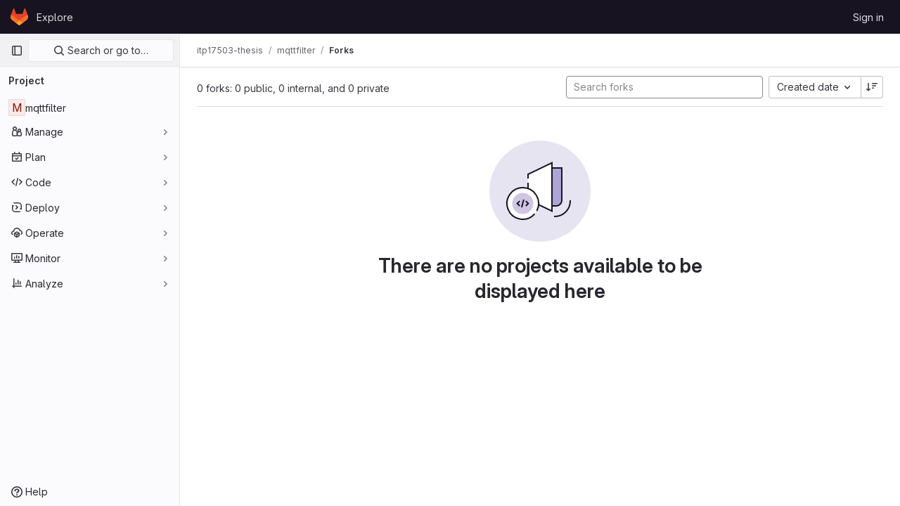

--- FILE ---
content_type: text/javascript; charset=utf-8
request_url: https://gitlab.hua.gr/assets/webpack/commons-pages.groups.security.policies.edit-pages.groups.security.policies.new-pages.projects.blob.s-823210c2.3552e27d.chunk.js
body_size: 10561
content:
(this.webpackJsonp=this.webpackJsonp||[]).push([[16,33],{"0a87":function(t,e,n){"use strict";n.d(e,"e",(function(){return r})),n.d(e,"h",(function(){return s})),n.d(e,"f",(function(){return l})),n.d(e,"a",(function(){return c})),n.d(e,"b",(function(){return a})),n.d(e,"j",(function(){return u})),n.d(e,"k",(function(){return d})),n.d(e,"c",(function(){return f})),n.d(e,"g",(function(){return g})),n.d(e,"l",(function(){return h})),n.d(e,"i",(function(){return p})),n.d(e,"d",(function(){return b}));var o=n("GuZl"),i=n("/lV4");const r="REF_TYPE_BRANCHES",s="REF_TYPE_TAGS",l="REF_TYPE_COMMITS",c=Object.freeze([r,s,l]),a="heads",u="tags",d="tag",f="branch",g="ref_type",h="x-total",p=o.h,b=Object.freeze({defaultLabelText:Object(i.__)("default"),dropdownHeader:Object(i.__)("Select Git revision"),searchPlaceholder:Object(i.__)("Search by Git revision"),noResultsWithQuery:Object(i.__)('No matching results for "%{query}"'),noResults:Object(i.__)("No matching results"),branchesErrorMessage:Object(i.__)("An error occurred while fetching branches. Retry the search."),tagsErrorMessage:Object(i.__)("An error occurred while fetching tags. Retry the search."),commitsErrorMessage:Object(i.__)("An error occurred while fetching commits. Retry the search."),branches:Object(i.__)("Branches"),tags:Object(i.__)("Tags"),commits:Object(i.__)("Commits"),noRefSelected:Object(i.__)("No ref selected"),totalCountLabel:Object(i.s__)("TotalRefCountIndicator|1000+")})},"3CjL":function(t,e,n){var o=n("6+df"),i=n("3ftC");t.exports=function(t,e,n){return void 0===n&&(n=e,e=void 0),void 0!==n&&(n=(n=i(n))==n?n:0),void 0!==e&&(e=(e=i(e))==e?e:0),o(i(t),e,n)}},"6+df":function(t,e){t.exports=function(t,e,n){return t==t&&(void 0!==n&&(t=t<=n?t:n),void 0!==e&&(t=t>=e?t:e)),t}},KnFb:function(t,e,n){"use strict";n.d(e,"a",(function(){return c}));const o=new Map,i=new Set;let r=null;const s=t=>{o.forEach((e,n)=>{let{callback:o,eventTypes:i}=e;const s="click"===t.type&&r||t;if(!n.contains(s.target)&&i.includes(t.type))try{o(t)}catch(t){0}}),"click"===t.type&&(r=null)},l=t=>{r=t};const c={bind:(t,e)=>{const{callback:n,eventTypes:c}=function(t){let{arg:e,value:n,modifiers:o}=t;const i=Object.keys(o);return{callback:n,eventTypes:i.length>0?i:["click"]}}(e);o.has(t)||(o.set(t,{callback:n,eventTypes:c}),(t=>{t.forEach(t=>{i.has(t)||("click"===t&&document.addEventListener("mousedown",l),document.addEventListener(t,s,{capture:!0}),i.add(t))}),r=null})(c))},unbind:t=>{const e=o.get(t);var n;e&&(o.delete(t),(n=e.eventTypes).forEach(t=>{i.has(t)&&[...o.values()].every(e=>{let{eventTypes:n}=e;return!n.includes(t)})&&(document.removeEventListener(t,s),i.delete(t))}),n.includes("click")&&!i.has("click")&&document.removeEventListener("mousedown",l))}}},"V5u/":function(t,e,n){"use strict";n.d(e,"a",(function(){return l})),n.d(e,"b",(function(){return c})),n.d(e,"c",(function(){return a})),n.d(e,"d",(function(){return u})),n.d(e,"e",(function(){return r})),n.d(e,"f",(function(){return p})),n.d(e,"g",(function(){return s})),n.d(e,"h",(function(){return i})),n.d(e,"i",(function(){return o})),n.d(e,"j",(function(){return d})),n.d(e,"k",(function(){return g})),n.d(e,"l",(function(){return h})),n.d(e,"m",(function(){return f}));const o="shown",i="hidden",r="beforeClose",s="focusContent",l="ArrowDown",c="ArrowUp",a="End",u="Enter",d="Home",f="Space",g="absolute",h="fixed",p="gl-new-dropdown-contents"},WrwP:function(t,e,n){"use strict";n.d(e,"a",(function(){return H})),n.d(e,"b",(function(){return N}));var o=n("Xz+w"),i=n("tlyx");function r(t){var e;return(null==(e=t.ownerDocument)?void 0:e.defaultView)||window}function s(t){return r(t).getComputedStyle(t)}function l(t){return t instanceof r(t).Node}function c(t){return l(t)?(t.nodeName||"").toLowerCase():"#document"}function a(t){return t instanceof r(t).HTMLElement}function u(t){return t instanceof r(t).Element}function d(t){return"undefined"!=typeof ShadowRoot&&(t instanceof r(t).ShadowRoot||t instanceof ShadowRoot)}function f(t){const{overflow:e,overflowX:n,overflowY:o,display:i}=s(t);return/auto|scroll|overlay|hidden|clip/.test(e+o+n)&&!["inline","contents"].includes(i)}function g(t){return["table","td","th"].includes(c(t))}function h(t){const e=p(),n=s(t);return"none"!==n.transform||"none"!==n.perspective||!!n.containerType&&"normal"!==n.containerType||!e&&!!n.backdropFilter&&"none"!==n.backdropFilter||!e&&!!n.filter&&"none"!==n.filter||["transform","perspective","filter"].some(t=>(n.willChange||"").includes(t))||["paint","layout","strict","content"].some(t=>(n.contain||"").includes(t))}function p(){return!("undefined"==typeof CSS||!CSS.supports)&&CSS.supports("-webkit-backdrop-filter","none")}function b(t){return["html","body","#document"].includes(c(t))}const m=Math.min,y=Math.max,v=Math.round,w=Math.floor,x=t=>({x:t,y:t});function O(t){const e=s(t);let n=parseFloat(e.width)||0,o=parseFloat(e.height)||0;const i=a(t),r=i?t.offsetWidth:n,l=i?t.offsetHeight:o,c=v(n)!==r||v(o)!==l;return c&&(n=r,o=l),{width:n,height:o,$:c}}function j(t){return u(t)?t:t.contextElement}function T(t){const e=j(t);if(!a(e))return x(1);const n=e.getBoundingClientRect(),{width:o,height:i,$:r}=O(e);let s=(r?v(n.width):n.width)/o,l=(r?v(n.height):n.height)/i;return s&&Number.isFinite(s)||(s=1),l&&Number.isFinite(l)||(l=1),{x:s,y:l}}const _=x(0);function k(t,e,n){var o,i;if(void 0===e&&(e=!0),!p())return _;const s=t?r(t):window;return!n||e&&n!==s?_:{x:(null==(o=s.visualViewport)?void 0:o.offsetLeft)||0,y:(null==(i=s.visualViewport)?void 0:i.offsetTop)||0}}function E(t,e,n,i){void 0===e&&(e=!1),void 0===n&&(n=!1);const s=t.getBoundingClientRect(),l=j(t);let c=x(1);e&&(i?u(i)&&(c=T(i)):c=T(t));const a=k(l,n,i);let d=(s.left+a.x)/c.x,f=(s.top+a.y)/c.y,g=s.width/c.x,h=s.height/c.y;if(l){const t=r(l),e=i&&u(i)?r(i):i;let n=t.frameElement;for(;n&&i&&e!==t;){const t=T(n),e=n.getBoundingClientRect(),o=getComputedStyle(n),i=e.left+(n.clientLeft+parseFloat(o.paddingLeft))*t.x,s=e.top+(n.clientTop+parseFloat(o.paddingTop))*t.y;d*=t.x,f*=t.y,g*=t.x,h*=t.y,d+=i,f+=s,n=r(n).frameElement}}return Object(o.r)({width:g,height:h,x:d,y:f})}function S(t){return((l(t)?t.ownerDocument:t.document)||window.document).documentElement}function C(t){return u(t)?{scrollLeft:t.scrollLeft,scrollTop:t.scrollTop}:{scrollLeft:t.pageXOffset,scrollTop:t.pageYOffset}}function R(t){return E(S(t)).left+C(t).scrollLeft}function A(t){if("html"===c(t))return t;const e=t.assignedSlot||t.parentNode||d(t)&&t.host||S(t);return d(e)?e.host:e}function L(t,e){var n;void 0===e&&(e=[]);const o=function t(e){const n=A(e);return b(n)?e.ownerDocument?e.ownerDocument.body:e.body:a(n)&&f(n)?n:t(n)}(t),i=o===(null==(n=t.ownerDocument)?void 0:n.body),s=r(o);return i?e.concat(s,s.visualViewport||[],f(o)?o:[]):e.concat(o,L(o))}function $(t,e,n){let i;if("viewport"===e)i=function(t,e){const n=r(t),o=S(t),i=n.visualViewport;let s=o.clientWidth,l=o.clientHeight,c=0,a=0;if(i){s=i.width,l=i.height;const t=p();(!t||t&&"fixed"===e)&&(c=i.offsetLeft,a=i.offsetTop)}return{width:s,height:l,x:c,y:a}}(t,n);else if("document"===e)i=function(t){const e=S(t),n=C(t),o=t.ownerDocument.body,i=y(e.scrollWidth,e.clientWidth,o.scrollWidth,o.clientWidth),r=y(e.scrollHeight,e.clientHeight,o.scrollHeight,o.clientHeight);let l=-n.scrollLeft+R(t);const c=-n.scrollTop;return"rtl"===s(o).direction&&(l+=y(e.clientWidth,o.clientWidth)-i),{width:i,height:r,x:l,y:c}}(S(t));else if(u(e))i=function(t,e){const n=E(t,!0,"fixed"===e),o=n.top+t.clientTop,i=n.left+t.clientLeft,r=a(t)?T(t):x(1);return{width:t.clientWidth*r.x,height:t.clientHeight*r.y,x:i*r.x,y:o*r.y}}(e,n);else{const n=k(t);i={...e,x:e.x-n.x,y:e.y-n.y}}return Object(o.r)(i)}function D(t,e){const n=A(t);return!(n===e||!u(n)||b(n))&&("fixed"===s(n).position||D(n,e))}function B(t,e){return a(t)&&"fixed"!==s(t).position?e?e(t):t.offsetParent:null}function F(t,e){const n=r(t);if(!a(t))return n;let o=B(t,e);for(;o&&g(o)&&"static"===s(o).position;)o=B(o,e);return o&&("html"===c(o)||"body"===c(o)&&"static"===s(o).position&&!h(o))?n:o||function(t){let e=A(t);for(;a(e)&&!b(e);){if(h(e))return e;e=A(e)}return null}(t)||n}function P(t,e,n){const o=a(e),i=S(e),r="fixed"===n,s=E(t,!0,r,e);let l={scrollLeft:0,scrollTop:0};const u=x(0);if(o||!o&&!r)if(("body"!==c(e)||f(i))&&(l=C(e)),a(e)){const t=E(e,!0,r,e);u.x=t.x+e.clientLeft,u.y=t.y+e.clientTop}else i&&(u.x=R(i));return{x:s.left+l.scrollLeft-u.x,y:s.top+l.scrollTop-u.y,width:s.width,height:s.height}}const q={getClippingRect:function(t){let{element:e,boundary:n,rootBoundary:o,strategy:i}=t;const r=[..."clippingAncestors"===n?function(t,e){const n=e.get(t);if(n)return n;let o=L(t).filter(t=>u(t)&&"body"!==c(t)),i=null;const r="fixed"===s(t).position;let l=r?A(t):t;for(;u(l)&&!b(l);){const e=s(l),n=h(l);n||"fixed"!==e.position||(i=null);(r?!n&&!i:!n&&"static"===e.position&&!!i&&["absolute","fixed"].includes(i.position)||f(l)&&!n&&D(t,l))?o=o.filter(t=>t!==l):i=e,l=A(l)}return e.set(t,o),o}(e,this._c):[].concat(n),o],l=r[0],a=r.reduce((t,n)=>{const o=$(e,n,i);return t.top=y(o.top,t.top),t.right=m(o.right,t.right),t.bottom=m(o.bottom,t.bottom),t.left=y(o.left,t.left),t},$(e,l,i));return{width:a.right-a.left,height:a.bottom-a.top,x:a.left,y:a.top}},convertOffsetParentRelativeRectToViewportRelativeRect:function(t){let{rect:e,offsetParent:n,strategy:o}=t;const i=a(n),r=S(n);if(n===r)return e;let s={scrollLeft:0,scrollTop:0},l=x(1);const u=x(0);if((i||!i&&"fixed"!==o)&&(("body"!==c(n)||f(r))&&(s=C(n)),a(n))){const t=E(n);l=T(n),u.x=t.x+n.clientLeft,u.y=t.y+n.clientTop}return{width:e.width*l.x,height:e.height*l.y,x:e.x*l.x-s.scrollLeft*l.x+u.x,y:e.y*l.y-s.scrollTop*l.y+u.y}},isElement:u,getDimensions:function(t){return O(t)},getOffsetParent:F,getDocumentElement:S,getScale:T,async getElementRects(t){let{reference:e,floating:n,strategy:o}=t;const i=this.getOffsetParent||F,r=this.getDimensions;return{reference:P(e,await i(n),o),floating:{x:0,y:0,...await r(n)}}},getClientRects:t=>Array.from(t.getClientRects()),isRTL:t=>"rtl"===s(t).direction};function H(t,e,n,o){void 0===o&&(o={});const{ancestorScroll:i=!0,ancestorResize:r=!0,elementResize:s="function"==typeof ResizeObserver,layoutShift:l="function"==typeof IntersectionObserver,animationFrame:c=!1}=o,a=j(t),u=i||r?[...a?L(a):[],...L(e)]:[];u.forEach(t=>{i&&t.addEventListener("scroll",n,{passive:!0}),r&&t.addEventListener("resize",n)});const d=a&&l?function(t,e){let n,o=null;const i=S(t);function r(){clearTimeout(n),o&&o.disconnect(),o=null}return function s(l,c){void 0===l&&(l=!1),void 0===c&&(c=1),r();const{left:a,top:u,width:d,height:f}=t.getBoundingClientRect();if(l||e(),!d||!f)return;const g={rootMargin:-w(u)+"px "+-w(i.clientWidth-(a+d))+"px "+-w(i.clientHeight-(u+f))+"px "+-w(a)+"px",threshold:y(0,m(1,c))||1};let h=!0;function p(t){const e=t[0].intersectionRatio;if(e!==c){if(!h)return s();e?s(!1,e):n=setTimeout(()=>{s(!1,1e-7)},100)}h=!1}try{o=new IntersectionObserver(p,{...g,root:i.ownerDocument})}catch(t){o=new IntersectionObserver(p,g)}o.observe(t)}(!0),r}(a,n):null;let f,g=-1,h=null;s&&(h=new ResizeObserver(t=>{let[o]=t;o&&o.target===a&&h&&(h.unobserve(e),cancelAnimationFrame(g),g=requestAnimationFrame(()=>{h&&h.observe(e)})),n()}),a&&!c&&h.observe(a),h.observe(e));let p=c?E(t):null;return c&&function e(){const o=E(t);!p||o.x===p.x&&o.y===p.y&&o.width===p.width&&o.height===p.height||n();p=o,f=requestAnimationFrame(e)}(),n(),()=>{u.forEach(t=>{i&&t.removeEventListener("scroll",n),r&&t.removeEventListener("resize",n)}),d&&d(),h&&h.disconnect(),h=null,c&&cancelAnimationFrame(f)}}const N=(t,e,n)=>{const o=new Map,r={platform:q,...n},s={...r.platform,_c:o};return Object(i.b)(t,e,{...r,platform:s})}},"Xz+w":function(t,e,n){"use strict";n.d(e,"a",(function(){return u})),n.d(e,"b",(function(){return d})),n.d(e,"c",(function(){return g})),n.d(e,"d",(function(){return m})),n.d(e,"e",(function(){return y})),n.d(e,"f",(function(){return p})),n.d(e,"g",(function(){return v})),n.d(e,"h",(function(){return w})),n.d(e,"i",(function(){return h})),n.d(e,"j",(function(){return x})),n.d(e,"k",(function(){return O})),n.d(e,"l",(function(){return j})),n.d(e,"m",(function(){return f})),n.d(e,"n",(function(){return b})),n.d(e,"o",(function(){return l})),n.d(e,"p",(function(){return s})),n.d(e,"q",(function(){return r})),n.d(e,"r",(function(){return T})),n.d(e,"s",(function(){return o}));const o=["top","right","bottom","left"],i=["start","end"],r=o.reduce((t,e)=>t.concat(e,e+"-"+i[0],e+"-"+i[1]),[]),s=Math.min,l=Math.max,c=(Math.round,Math.floor,{left:"right",right:"left",bottom:"top",top:"bottom"}),a={start:"end",end:"start"};function u(t,e,n){return l(t,s(e,n))}function d(t,e){return"function"==typeof t?t(e):t}function f(t){return t.split("-")[0]}function g(t){return t.split("-")[1]}function h(t){return"x"===t?"y":"x"}function p(t){return"y"===t?"height":"width"}function b(t){return["top","bottom"].includes(f(t))?"y":"x"}function m(t){return h(b(t))}function y(t,e,n){void 0===n&&(n=!1);const o=g(t),i=m(t),r=p(i);let s="x"===i?o===(n?"end":"start")?"right":"left":"start"===o?"bottom":"top";return e.reference[r]>e.floating[r]&&(s=O(s)),[s,O(s)]}function v(t){const e=O(t);return[w(t),e,w(e)]}function w(t){return t.replace(/start|end/g,t=>a[t])}function x(t,e,n,o){const i=g(t);let r=function(t,e,n){const o=["left","right"],i=["right","left"],r=["top","bottom"],s=["bottom","top"];switch(t){case"top":case"bottom":return n?e?i:o:e?o:i;case"left":case"right":return e?r:s;default:return[]}}(f(t),"start"===n,o);return i&&(r=r.map(t=>t+"-"+i),e&&(r=r.concat(r.map(w)))),r}function O(t){return t.replace(/left|right|bottom|top/g,t=>c[t])}function j(t){return"number"!=typeof t?function(t){return{top:0,right:0,bottom:0,left:0,...t}}(t):{top:t,right:t,bottom:t,left:t}}function T(t){return{...t,top:t.y,left:t.x,right:t.x+t.width,bottom:t.y+t.height}}},ehHk:function(t,e,n){"use strict";var o=n("htNe"),i=n.n(o),r=n("Pyw5"),s=n.n(r);const l=i()(t=>new IntersectionObserver(t=>{t.forEach(t=>{t.target.$_gl_intersectionHandler(t)})},t||{}));const c={name:"GlIntersectionObserver",props:{options:{type:Object,required:!1,default:null}},mounted(){const t=l(this.options);this.$el.$_gl_intersectionHandler=t=>{this.$emit("update",t),t.isIntersecting?this.$emit("appear"):this.$emit("disappear")},this.$el.$_gl_intersectionObserver=t,t.observe(this.$el)},destroyed(){this.$el.$_gl_intersectionObserver.unobserve(this.$el),delete this.$el.$_gl_intersectionHandler,delete this.$el.$_gl_intersectionObserver},getObserver:l};const a=s()({render:function(){var t=this.$createElement;return(this._self._c||t)("div",[this._t("default")],2)},staticRenderFns:[]},void 0,c,void 0,!1,void 0,!1,void 0,void 0,void 0);e.a=a},qaCH:function(t,e,n){"use strict";n.d(e,"a",(function(){return p}));var o=n("o4PY"),i=n.n(o),r=n("tlyx"),s=n("WrwP"),l=n("XBTk"),c=n("V5u/"),a=n("Qog8"),u=n("KnFb"),d=n("4lAS"),f=n("s1D3");var g=n("Pyw5"),h=n.n(g);const p="gl-new-dropdown";const b={name:"BaseDropdown",BASE_DROPDOWN_CLASS:p,components:{GlButton:d.a,GlIcon:f.a},directives:{Outside:u.a},props:{toggleText:{type:String,required:!1,default:""},textSrOnly:{type:Boolean,required:!1,default:!1},block:{type:Boolean,required:!1,default:!1},category:{type:String,required:!1,default:l.m.primary,validator:t=>Object.keys(l.m).includes(t)},variant:{type:String,required:!1,default:l.w.default,validator:t=>Object.keys(l.w).includes(t)},size:{type:String,required:!1,default:"medium",validator:t=>Object.keys(l.n).includes(t)},icon:{type:String,required:!1,default:""},disabled:{type:Boolean,required:!1,default:!1},loading:{type:Boolean,required:!1,default:!1},toggleClass:{type:[String,Array,Object],required:!1,default:null},noCaret:{type:Boolean,required:!1,default:!1},placement:{type:String,required:!1,default:"bottom-start",validator:t=>(["left","center","right"].includes(t)&&Object(a.i)(`GlDisclosureDropdown/GlCollapsibleListbox: "${t}" placement is deprecated.\n            Use ${l.v[t]} instead.`),Object.keys(l.v).includes(t))},ariaHaspopup:{type:[String,Boolean],required:!1,default:!1,validator:t=>["menu","listbox","tree","grid","dialog",!0,!1].includes(t)},toggleId:{type:String,required:!0},ariaLabelledby:{type:String,required:!1,default:null},offset:{type:[Number,Object],required:!1,default:()=>({mainAxis:4})},fluidWidth:{type:Boolean,required:!1,default:!1},positioningStrategy:{type:String,required:!1,default:c.k,validator:t=>[c.k,c.l].includes(t)}},data:()=>({openedYet:!1,visible:!1,baseDropdownId:i()("base-dropdown-")}),computed:{hasNoVisibleToggleText(){var t;return!(null!==(t=this.toggleText)&&void 0!==t&&t.length)||this.textSrOnly},isIconOnly(){return Boolean(this.icon&&this.hasNoVisibleToggleText)},isEllipsisButton(){return this.isIconOnly&&"ellipsis_h"===this.icon},isCaretOnly(){return!this.noCaret&&!this.icon&&this.hasNoVisibleToggleText},ariaAttributes(){return{"aria-haspopup":this.ariaHaspopup,"aria-expanded":String(this.visible),"aria-controls":this.baseDropdownId,"aria-labelledby":this.toggleLabelledBy}},toggleButtonClasses(){return[this.toggleClass,{"gl-new-dropdown-toggle":!0,"button-ellipsis-horizontal":this.isEllipsisButton,"gl-new-dropdown-icon-only btn-icon":this.isIconOnly&&!this.isEllipsisButton,"gl-new-dropdown-toggle-no-caret":this.noCaret,"gl-new-dropdown-caret-only btn-icon":this.isCaretOnly}]},toggleButtonTextClasses(){return this.block?"gl-w-full":""},toggleLabelledBy(){return this.ariaLabelledby?`${this.ariaLabelledby} ${this.toggleId}`:this.toggleId},isDefaultToggle(){return!this.$scopedSlots.toggle},toggleOptions(){return this.isDefaultToggle?{is:d.a,icon:this.icon,block:this.block,buttonTextClasses:this.toggleButtonTextClasses,category:this.category,variant:this.variant,size:this.size,disabled:this.disabled,loading:this.loading,class:this.toggleButtonClasses,...this.ariaAttributes,listeners:{keydown:t=>this.onKeydown(t),click:t=>this.toggle(t)}}:{is:"div",class:"gl-new-dropdown-custom-toggle",listeners:{keydown:t=>this.onKeydown(t),click:t=>this.toggle(t)}}},toggleListeners(){return this.toggleOptions.listeners},toggleAttributes(){const{listeners:t,is:e,...n}=this.toggleOptions;return n},toggleComponent(){return this.toggleOptions.is},toggleElement(){var t;return this.$refs.toggle.$el||(null===(t=this.$refs.toggle)||void 0===t?void 0:t.firstElementChild)},panelClasses(){return{"!gl-block":this.visible,"!gl-w-31":!this.fluidWidth,"gl-fixed":this.openedYet&&this.isFixed,"gl-absolute":this.openedYet&&!this.isFixed}},isFixed(){return this.positioningStrategy===c.l},floatingUIConfig(){const t=l.v[this.placement],[,e]=t.split("-");return{placement:t,strategy:this.positioningStrategy,middleware:[Object(r.d)(this.offset),Object(r.a)({alignment:e,allowedPlacements:l.u[this.placement]}),Object(r.e)(),Object(r.f)({apply:t=>{var e;let{availableHeight:n,elements:o}=t;const i=o.floating.querySelector("."+c.f);if(!i)return;const r=n-(null!==(e=this.nonScrollableContentHeight)&&void 0!==e?e:0)-4;Object.assign(i.style,{maxHeight:Math.max(r,0)+"px"})}})]}}},watch:{ariaAttributes:{deep:!0,handler(t){this.$scopedSlots.toggle&&Object.keys(t).forEach(e=>{this.toggleElement.setAttribute(e,t[e])})}}},mounted(){this.checkToggleFocusable()},beforeDestroy(){this.stopFloating()},methods:{checkToggleFocusable(){Object(a.g)(this.toggleElement)||Object(a.h)(this.toggleElement)||Object(a.i)("GlDisclosureDropdown/GlCollapsibleListbox: Toggle is missing a 'tabindex' and cannot be focused.\n          Use 'a' or 'button' element instead or make sure to add 'role=\"button\"' along with 'tabindex' otherwise.",this.$el)},async startFloating(){this.calculateNonScrollableAreaHeight(),this.observer=new MutationObserver(this.calculateNonScrollableAreaHeight),this.observer.observe(this.$refs.content,{attributes:!1,childList:!0,subtree:!0}),this.stopAutoUpdate=Object(s.a)(this.toggleElement,this.$refs.content,async()=>{const{x:t,y:e}=await Object(s.b)(this.toggleElement,this.$refs.content,this.floatingUIConfig);this.$refs.content&&Object.assign(this.$refs.content.style,{left:t+"px",top:e+"px"})})},stopFloating(){var t,e;null===(t=this.observer)||void 0===t||t.disconnect(),null===(e=this.stopAutoUpdate)||void 0===e||e.call(this)},async toggle(t){if(t&&this.visible){let e=!1;if(this.$emit(c.e,{originalEvent:t,preventDefault(){e=!0}}),e)return!1}return this.visible=!this.visible,this.visible?(await this.$nextTick(),this.openedYet=!0,this.startFloating(),this.$emit(c.i)):(this.stopFloating(),this.$emit(c.h)),!0},open(){this.visible||this.toggle()},close(t){this.visible&&this.toggle(t)},async closeAndFocus(t){if(!this.visible)return;const e=this.$el.contains(document.activeElement),n=await this.toggle(t);e&&n&&this.focusToggle()},focusToggle(){this.toggleElement.focus()},onKeydown(t){const{code:e,target:{tagName:n}}=t;let o=!0,i=!0;"BUTTON"===n?(o=!1,i=!1):"A"===n&&(o=!1),(e===c.d&&o||e===c.m&&i)&&this.toggle(t),e===c.a&&this.$emit(c.g,t)},calculateNonScrollableAreaHeight(){var t;const e=null===(t=this.$refs.content)||void 0===t?void 0:t.querySelector("."+c.f);if(!e)return;const n=this.$refs.content.getBoundingClientRect(),o=e.getBoundingClientRect();this.nonScrollableContentHeight=n.height-o.height}}};const m=h()({render:function(){var t=this,e=t.$createElement,n=t._self._c||e;return n("div",{directives:[{name:"outside",rawName:"v-outside.click.focusin",value:t.close,expression:"close",modifiers:{click:!0,focusin:!0}}],class:[t.$options.BASE_DROPDOWN_CLASS,{"!gl-block":t.block}]},[n(t.toggleComponent,t._g(t._b({ref:"toggle",tag:"component",attrs:{id:t.toggleId,"data-testid":"base-dropdown-toggle"},on:{keydown:function(e){return!e.type.indexOf("key")&&t._k(e.keyCode,"esc",27,e.key,["Esc","Escape"])?null:(e.stopPropagation(),e.preventDefault(),t.close.apply(null,arguments))}}},"component",t.toggleAttributes,!1),t.toggleListeners),[t._t("toggle",(function(){return[n("span",{staticClass:"gl-new-dropdown-button-text",class:{"gl-sr-only":t.textSrOnly}},[t._v("\n        "+t._s(t.toggleText)+"\n      ")]),t._v(" "),t.noCaret?t._e():n("gl-icon",{staticClass:"gl-button-icon gl-new-dropdown-chevron",attrs:{name:"chevron-down"}})]}))],2),t._v(" "),n("div",{ref:"content",staticClass:"gl-new-dropdown-panel",class:t.panelClasses,attrs:{id:t.baseDropdownId,"data-testid":"base-dropdown-menu"},on:{keydown:function(e){return!e.type.indexOf("key")&&t._k(e.keyCode,"esc",27,e.key,["Esc","Escape"])?null:(e.stopPropagation(),e.preventDefault(),t.closeAndFocus.apply(null,arguments))}}},[n("div",{staticClass:"gl-new-dropdown-inner"},[t._t("default")],2)])],1)},staticRenderFns:[]},void 0,b,void 0,!1,void 0,!1,void 0,void 0,void 0);e.b=m},tlyx:function(t,e,n){"use strict";n.d(e,"a",(function(){return l})),n.d(e,"b",(function(){return r})),n.d(e,"c",(function(){return c})),n.d(e,"d",(function(){return a})),n.d(e,"e",(function(){return u})),n.d(e,"f",(function(){return d}));var o=n("Xz+w");function i(t,e,n){let{reference:i,floating:r}=t;const s=Object(o.n)(e),l=Object(o.d)(e),c=Object(o.f)(l),a=Object(o.m)(e),u="y"===s,d=i.x+i.width/2-r.width/2,f=i.y+i.height/2-r.height/2,g=i[c]/2-r[c]/2;let h;switch(a){case"top":h={x:d,y:i.y-r.height};break;case"bottom":h={x:d,y:i.y+i.height};break;case"right":h={x:i.x+i.width,y:f};break;case"left":h={x:i.x-r.width,y:f};break;default:h={x:i.x,y:i.y}}switch(Object(o.c)(e)){case"start":h[l]-=g*(n&&u?-1:1);break;case"end":h[l]+=g*(n&&u?-1:1)}return h}const r=async(t,e,n)=>{const{placement:o="bottom",strategy:r="absolute",middleware:s=[],platform:l}=n,c=s.filter(Boolean),a=await(null==l.isRTL?void 0:l.isRTL(e));let u=await l.getElementRects({reference:t,floating:e,strategy:r}),{x:d,y:f}=i(u,o,a),g=o,h={},p=0;for(let n=0;n<c.length;n++){const{name:s,fn:b}=c[n],{x:m,y:y,data:v,reset:w}=await b({x:d,y:f,initialPlacement:o,placement:g,strategy:r,middlewareData:h,rects:u,platform:l,elements:{reference:t,floating:e}});d=null!=m?m:d,f=null!=y?y:f,h={...h,[s]:{...h[s],...v}},w&&p<=50&&(p++,"object"==typeof w&&(w.placement&&(g=w.placement),w.rects&&(u=!0===w.rects?await l.getElementRects({reference:t,floating:e,strategy:r}):w.rects),({x:d,y:f}=i(u,g,a))),n=-1)}return{x:d,y:f,placement:g,strategy:r,middlewareData:h}};async function s(t,e){var n;void 0===e&&(e={});const{x:i,y:r,platform:s,rects:l,elements:c,strategy:a}=t,{boundary:u="clippingAncestors",rootBoundary:d="viewport",elementContext:f="floating",altBoundary:g=!1,padding:h=0}=Object(o.b)(e,t),p=Object(o.l)(h),b=c[g?"floating"===f?"reference":"floating":f],m=Object(o.r)(await s.getClippingRect({element:null==(n=await(null==s.isElement?void 0:s.isElement(b)))||n?b:b.contextElement||await(null==s.getDocumentElement?void 0:s.getDocumentElement(c.floating)),boundary:u,rootBoundary:d,strategy:a})),y="floating"===f?{...l.floating,x:i,y:r}:l.reference,v=await(null==s.getOffsetParent?void 0:s.getOffsetParent(c.floating)),w=await(null==s.isElement?void 0:s.isElement(v))&&await(null==s.getScale?void 0:s.getScale(v))||{x:1,y:1},x=Object(o.r)(s.convertOffsetParentRelativeRectToViewportRelativeRect?await s.convertOffsetParentRelativeRectToViewportRelativeRect({rect:y,offsetParent:v,strategy:a}):y);return{top:(m.top-x.top+p.top)/w.y,bottom:(x.bottom-m.bottom+p.bottom)/w.y,left:(m.left-x.left+p.left)/w.x,right:(x.right-m.right+p.right)/w.x}}const l=function(t){return void 0===t&&(t={}),{name:"autoPlacement",options:t,async fn(e){var n,i,r;const{rects:l,middlewareData:c,placement:a,platform:u,elements:d}=e,{crossAxis:f=!1,alignment:g,allowedPlacements:h=o.q,autoAlignment:p=!0,...b}=Object(o.b)(t,e),m=void 0!==g||h===o.q?function(t,e,n){return(t?[...n.filter(e=>Object(o.c)(e)===t),...n.filter(e=>Object(o.c)(e)!==t)]:n.filter(t=>Object(o.m)(t)===t)).filter(n=>!t||(Object(o.c)(n)===t||!!e&&Object(o.h)(n)!==n))}(g||null,p,h):h,y=await s(e,b),v=(null==(n=c.autoPlacement)?void 0:n.index)||0,w=m[v];if(null==w)return{};const x=Object(o.e)(w,l,await(null==u.isRTL?void 0:u.isRTL(d.floating)));if(a!==w)return{reset:{placement:m[0]}};const O=[y[Object(o.m)(w)],y[x[0]],y[x[1]]],j=[...(null==(i=c.autoPlacement)?void 0:i.overflows)||[],{placement:w,overflows:O}],T=m[v+1];if(T)return{data:{index:v+1,overflows:j},reset:{placement:T}};const _=j.map(t=>{const e=Object(o.c)(t.placement);return[t.placement,e&&f?t.overflows.slice(0,2).reduce((t,e)=>t+e,0):t.overflows[0],t.overflows]}).sort((t,e)=>t[1]-e[1]),k=(null==(r=_.filter(t=>t[2].slice(0,Object(o.c)(t[0])?2:3).every(t=>t<=0))[0])?void 0:r[0])||_[0][0];return k!==a?{data:{index:v+1,overflows:j},reset:{placement:k}}:{}}}},c=function(t){return void 0===t&&(t={}),{name:"flip",options:t,async fn(e){var n,i;const{placement:r,middlewareData:l,rects:c,initialPlacement:a,platform:u,elements:d}=e,{mainAxis:f=!0,crossAxis:g=!0,fallbackPlacements:h,fallbackStrategy:p="bestFit",fallbackAxisSideDirection:b="none",flipAlignment:m=!0,...y}=Object(o.b)(t,e);if(null!=(n=l.arrow)&&n.alignmentOffset)return{};const v=Object(o.m)(r),w=Object(o.m)(a)===a,x=await(null==u.isRTL?void 0:u.isRTL(d.floating)),O=h||(w||!m?[Object(o.k)(a)]:Object(o.g)(a));h||"none"===b||O.push(...Object(o.j)(a,m,b,x));const j=[a,...O],T=await s(e,y),_=[];let k=(null==(i=l.flip)?void 0:i.overflows)||[];if(f&&_.push(T[v]),g){const t=Object(o.e)(r,c,x);_.push(T[t[0]],T[t[1]])}if(k=[...k,{placement:r,overflows:_}],!_.every(t=>t<=0)){var E,S;const t=((null==(E=l.flip)?void 0:E.index)||0)+1,e=j[t];if(e)return{data:{index:t,overflows:k},reset:{placement:e}};let n=null==(S=k.filter(t=>t.overflows[0]<=0).sort((t,e)=>t.overflows[1]-e.overflows[1])[0])?void 0:S.placement;if(!n)switch(p){case"bestFit":{var C;const t=null==(C=k.map(t=>[t.placement,t.overflows.filter(t=>t>0).reduce((t,e)=>t+e,0)]).sort((t,e)=>t[1]-e[1])[0])?void 0:C[0];t&&(n=t);break}case"initialPlacement":n=a}if(r!==n)return{reset:{placement:n}}}return{}}}};const a=function(t){return void 0===t&&(t=0),{name:"offset",options:t,async fn(e){var n,i;const{x:r,y:s,placement:l,middlewareData:c}=e,a=await async function(t,e){const{placement:n,platform:i,elements:r}=t,s=await(null==i.isRTL?void 0:i.isRTL(r.floating)),l=Object(o.m)(n),c=Object(o.c)(n),a="y"===Object(o.n)(n),u=["left","top"].includes(l)?-1:1,d=s&&a?-1:1,f=Object(o.b)(e,t);let{mainAxis:g,crossAxis:h,alignmentAxis:p}="number"==typeof f?{mainAxis:f,crossAxis:0,alignmentAxis:null}:{mainAxis:0,crossAxis:0,alignmentAxis:null,...f};return c&&"number"==typeof p&&(h="end"===c?-1*p:p),a?{x:h*d,y:g*u}:{x:g*u,y:h*d}}(e,t);return l===(null==(n=c.offset)?void 0:n.placement)&&null!=(i=c.arrow)&&i.alignmentOffset?{}:{x:r+a.x,y:s+a.y,data:{...a,placement:l}}}}},u=function(t){return void 0===t&&(t={}),{name:"shift",options:t,async fn(e){const{x:n,y:i,placement:r}=e,{mainAxis:l=!0,crossAxis:c=!1,limiter:a={fn:t=>{let{x:e,y:n}=t;return{x:e,y:n}}},...u}=Object(o.b)(t,e),d={x:n,y:i},f=await s(e,u),g=Object(o.n)(Object(o.m)(r)),h=Object(o.i)(g);let p=d[h],b=d[g];if(l){const t="y"===h?"bottom":"right",e=p+f["y"===h?"top":"left"],n=p-f[t];p=Object(o.a)(e,p,n)}if(c){const t="y"===g?"bottom":"right",e=b+f["y"===g?"top":"left"],n=b-f[t];b=Object(o.a)(e,b,n)}const m=a.fn({...e,[h]:p,[g]:b});return{...m,data:{x:m.x-n,y:m.y-i}}}}},d=function(t){return void 0===t&&(t={}),{name:"size",options:t,async fn(e){const{placement:n,rects:i,platform:r,elements:l}=e,{apply:c=(()=>{}),...a}=Object(o.b)(t,e),u=await s(e,a),d=Object(o.m)(n),f=Object(o.c)(n),g="y"===Object(o.n)(n),{width:h,height:p}=i.floating;let b,m;"top"===d||"bottom"===d?(b=d,m=f===(await(null==r.isRTL?void 0:r.isRTL(l.floating))?"start":"end")?"left":"right"):(m=d,b="end"===f?"top":"bottom");const y=p-u[b],v=h-u[m],w=!e.middlewareData.shift;let x=y,O=v;if(g){const t=h-u.left-u.right;O=f||w?Object(o.p)(v,t):t}else{const t=p-u.top-u.bottom;x=f||w?Object(o.p)(y,t):t}if(w&&!f){const t=Object(o.o)(u.left,0),e=Object(o.o)(u.right,0),n=Object(o.o)(u.top,0),i=Object(o.o)(u.bottom,0);g?O=h-2*(0!==t||0!==e?t+e:Object(o.o)(u.left,u.right)):x=p-2*(0!==n||0!==i?n+i:Object(o.o)(u.top,u.bottom))}await c({...e,availableWidth:O,availableHeight:x});const j=await r.getDimensions(l.floating);return h!==j.width||p!==j.height?{reset:{rects:!0}}:{}}}}}}]);
//# sourceMappingURL=commons-pages.groups.security.policies.edit-pages.groups.security.policies.new-pages.projects.blob.s-823210c2.3552e27d.chunk.js.map

--- FILE ---
content_type: text/javascript; charset=utf-8
request_url: https://gitlab.hua.gr/assets/webpack/redirect_listbox.285c59da.chunk.js
body_size: 15303
content:
(this.webpackJsonp=this.webpackJsonp||[]).push([[1126,26,33],{"3A1J":function(t,e,n){"use strict";var o=n("z1xw"),i=n("4lAS"),s=n("EldY"),r=n("Pyw5"),l=n.n(r);const a={name:"ClearIconButton",components:{GlButton:i.a},directives:{GlTooltip:o.a},props:{title:{type:String,required:!1,default:()=>Object(s.b)("ClearIconButton.title","Clear")},tooltipContainer:{required:!1,default:!1,validator:t=>!1===t||"string"==typeof t||t instanceof HTMLElement}}};const c=l()({render:function(){var t=this.$createElement;return(this._self._c||t)("gl-button",this._g({directives:[{name:"gl-tooltip",rawName:"v-gl-tooltip.hover",value:{container:this.tooltipContainer},expression:"{ container: tooltipContainer }",modifiers:{hover:!0}}],staticClass:"gl-clear-icon-button",attrs:{variant:"default",category:"tertiary",size:"small",name:"clear",icon:"clear",title:this.title,"aria-label":this.title}},this.$listeners))},staticRenderFns:[]},void 0,a,void 0,!1,void 0,!1,void 0,void 0,void 0);e.a=c},"3CjL":function(t,e,n){var o=n("6+df"),i=n("3ftC");t.exports=function(t,e,n){return void 0===n&&(n=e,e=void 0),void 0!==n&&(n=(n=i(n))==n?n:0),void 0!==e&&(e=(e=i(e))==e?e:0),o(i(t),e,n)}},"3fen":function(t,e,n){"use strict";n.d(e,"a",(function(){return u})),n.d(e,"b",(function(){return l})),n.d(e,"c",(function(){return d}));var o=n("6npM"),i=n.n(o),s=n("lx39"),r=n.n(s);const l=t=>Boolean(t)&&(r()(t.value)||i()(t.value)),a=function(){let{options:t}=arguments.length>0&&void 0!==arguments[0]?arguments[0]:{};return Array.isArray(t)&&t.every(l)},c=t=>t.length===new Set(t).size,u=t=>t.flatMap(t=>l(t)?t:t.options),d=t=>(t=>t.every(l)||t.every(a))(t)&&(t=>c(u(t).map(t=>{let{value:e}=t;return e})))(t)&&(t=>c(t.filter(a).map(t=>{let{text:e}=t;return e})))(t)},"59DU":function(t,e){t.exports=function(t){return null==t}},"6+df":function(t,e){t.exports=function(t,e,n){return t==t&&(void 0!==n&&(t=t<=n?t:n),void 0!==e&&(t=t>=e?t:e)),t}},CoLc:function(t,e,n){"use strict";n.r(e);n("3UXl"),n("iyoE"),n("byxs"),n("B++/"),n("z6RN"),n("47t/");var o=n("crTv"),i=n("ewH8");function s(t,{onChange:e}={}){if(!t)return null;const{items:n,selected:s,placement:r,className:l}=function(t){const{items:e,selected:n,placement:o}=t.dataset,i=JSON.parse(e),{className:s}=t;return{items:i,selected:n,placement:o,className:s}}(t);return new i.default({el:t,data:()=>({selected:s}),computed:{text(){var t,e=this;return null===(t=n.find((function({value:t}){return t===e.selected})))||void 0===t?void 0:t.text}},render(t){var i=this;return t(o.a,{props:{items:n,placement:r,selected:this.selected,toggleText:this.text},class:l,on:{select:function(t){i.selected=t;const o=n.find((function({value:e}){return e===t}));"function"==typeof e&&e(o)}}})}})}var r=n("3twG");Array.from(document.querySelectorAll(".js-redirect-listbox")).map((function(t){return s(t,{onChange({href:t}){Object(r.S)(t)}})}))},KnFb:function(t,e,n){"use strict";n.d(e,"a",(function(){return a}));const o=new Map,i=new Set;let s=null;const r=t=>{o.forEach((e,n)=>{let{callback:o,eventTypes:i}=e;const r="click"===t.type&&s||t;if(!n.contains(r.target)&&i.includes(t.type))try{o(t)}catch(t){0}}),"click"===t.type&&(s=null)},l=t=>{s=t};const a={bind:(t,e)=>{const{callback:n,eventTypes:a}=function(t){let{arg:e,value:n,modifiers:o}=t;const i=Object.keys(o);return{callback:n,eventTypes:i.length>0?i:["click"]}}(e);o.has(t)||(o.set(t,{callback:n,eventTypes:a}),(t=>{t.forEach(t=>{i.has(t)||("click"===t&&document.addEventListener("mousedown",l),document.addEventListener(t,r,{capture:!0}),i.add(t))}),s=null})(a))},unbind:t=>{const e=o.get(t);var n;e&&(o.delete(t),(n=e.eventTypes).forEach(t=>{i.has(t)&&[...o.values()].every(e=>{let{eventTypes:n}=e;return!n.includes(t)})&&(document.removeEventListener(t,r),i.delete(t))}),n.includes("click")&&!i.has("click")&&document.removeEventListener("mousedown",l))}}},"V5u/":function(t,e,n){"use strict";n.d(e,"a",(function(){return l})),n.d(e,"b",(function(){return a})),n.d(e,"c",(function(){return c})),n.d(e,"d",(function(){return u})),n.d(e,"e",(function(){return s})),n.d(e,"f",(function(){return p})),n.d(e,"g",(function(){return r})),n.d(e,"h",(function(){return i})),n.d(e,"i",(function(){return o})),n.d(e,"j",(function(){return d})),n.d(e,"k",(function(){return h})),n.d(e,"l",(function(){return g})),n.d(e,"m",(function(){return f}));const o="shown",i="hidden",s="beforeClose",r="focusContent",l="ArrowDown",a="ArrowUp",c="End",u="Enter",d="Home",f="Space",h="absolute",g="fixed",p="gl-new-dropdown-contents"},WrwP:function(t,e,n){"use strict";n.d(e,"a",(function(){return P})),n.d(e,"b",(function(){return N}));var o=n("Xz+w"),i=n("tlyx");function s(t){var e;return(null==(e=t.ownerDocument)?void 0:e.defaultView)||window}function r(t){return s(t).getComputedStyle(t)}function l(t){return t instanceof s(t).Node}function a(t){return l(t)?(t.nodeName||"").toLowerCase():"#document"}function c(t){return t instanceof s(t).HTMLElement}function u(t){return t instanceof s(t).Element}function d(t){return"undefined"!=typeof ShadowRoot&&(t instanceof s(t).ShadowRoot||t instanceof ShadowRoot)}function f(t){const{overflow:e,overflowX:n,overflowY:o,display:i}=r(t);return/auto|scroll|overlay|hidden|clip/.test(e+o+n)&&!["inline","contents"].includes(i)}function h(t){return["table","td","th"].includes(a(t))}function g(t){const e=p(),n=r(t);return"none"!==n.transform||"none"!==n.perspective||!!n.containerType&&"normal"!==n.containerType||!e&&!!n.backdropFilter&&"none"!==n.backdropFilter||!e&&!!n.filter&&"none"!==n.filter||["transform","perspective","filter"].some(t=>(n.willChange||"").includes(t))||["paint","layout","strict","content"].some(t=>(n.contain||"").includes(t))}function p(){return!("undefined"==typeof CSS||!CSS.supports)&&CSS.supports("-webkit-backdrop-filter","none")}function b(t){return["html","body","#document"].includes(a(t))}const m=Math.min,v=Math.max,y=Math.round,x=Math.floor,w=t=>({x:t,y:t});function O(t){const e=r(t);let n=parseFloat(e.width)||0,o=parseFloat(e.height)||0;const i=c(t),s=i?t.offsetWidth:n,l=i?t.offsetHeight:o,a=y(n)!==s||y(o)!==l;return a&&(n=s,o=l),{width:n,height:o,$:a}}function S(t){return u(t)?t:t.contextElement}function _(t){const e=S(t);if(!c(e))return w(1);const n=e.getBoundingClientRect(),{width:o,height:i,$:s}=O(e);let r=(s?y(n.width):n.width)/o,l=(s?y(n.height):n.height)/i;return r&&Number.isFinite(r)||(r=1),l&&Number.isFinite(l)||(l=1),{x:r,y:l}}const C=w(0);function B(t,e,n){var o,i;if(void 0===e&&(e=!0),!p())return C;const r=t?s(t):window;return!n||e&&n!==r?C:{x:(null==(o=r.visualViewport)?void 0:o.offsetLeft)||0,y:(null==(i=r.visualViewport)?void 0:i.offsetTop)||0}}function k(t,e,n,i){void 0===e&&(e=!1),void 0===n&&(n=!1);const r=t.getBoundingClientRect(),l=S(t);let a=w(1);e&&(i?u(i)&&(a=_(i)):a=_(t));const c=B(l,n,i);let d=(r.left+c.x)/a.x,f=(r.top+c.y)/a.y,h=r.width/a.x,g=r.height/a.y;if(l){const t=s(l),e=i&&u(i)?s(i):i;let n=t.frameElement;for(;n&&i&&e!==t;){const t=_(n),e=n.getBoundingClientRect(),o=getComputedStyle(n),i=e.left+(n.clientLeft+parseFloat(o.paddingLeft))*t.x,r=e.top+(n.clientTop+parseFloat(o.paddingTop))*t.y;d*=t.x,f*=t.y,h*=t.x,g*=t.y,d+=i,f+=r,n=s(n).frameElement}}return Object(o.r)({width:h,height:g,x:d,y:f})}function T(t){return((l(t)?t.ownerDocument:t.document)||window.document).documentElement}function I(t){return u(t)?{scrollLeft:t.scrollLeft,scrollTop:t.scrollTop}:{scrollLeft:t.pageXOffset,scrollTop:t.pageYOffset}}function L(t){return k(T(t)).left+I(t).scrollLeft}function $(t){if("html"===a(t))return t;const e=t.assignedSlot||t.parentNode||d(t)&&t.host||T(t);return d(e)?e.host:e}function j(t,e){var n;void 0===e&&(e=[]);const o=function t(e){const n=$(e);return b(n)?e.ownerDocument?e.ownerDocument.body:e.body:c(n)&&f(n)?n:t(n)}(t),i=o===(null==(n=t.ownerDocument)?void 0:n.body),r=s(o);return i?e.concat(r,r.visualViewport||[],f(o)?o:[]):e.concat(o,j(o))}function A(t,e,n){let i;if("viewport"===e)i=function(t,e){const n=s(t),o=T(t),i=n.visualViewport;let r=o.clientWidth,l=o.clientHeight,a=0,c=0;if(i){r=i.width,l=i.height;const t=p();(!t||t&&"fixed"===e)&&(a=i.offsetLeft,c=i.offsetTop)}return{width:r,height:l,x:a,y:c}}(t,n);else if("document"===e)i=function(t){const e=T(t),n=I(t),o=t.ownerDocument.body,i=v(e.scrollWidth,e.clientWidth,o.scrollWidth,o.clientWidth),s=v(e.scrollHeight,e.clientHeight,o.scrollHeight,o.clientHeight);let l=-n.scrollLeft+L(t);const a=-n.scrollTop;return"rtl"===r(o).direction&&(l+=v(e.clientWidth,o.clientWidth)-i),{width:i,height:s,x:l,y:a}}(T(t));else if(u(e))i=function(t,e){const n=k(t,!0,"fixed"===e),o=n.top+t.clientTop,i=n.left+t.clientLeft,s=c(t)?_(t):w(1);return{width:t.clientWidth*s.x,height:t.clientHeight*s.y,x:i*s.x,y:o*s.y}}(e,n);else{const n=B(t);i={...e,x:e.x-n.x,y:e.y-n.y}}return Object(o.r)(i)}function E(t,e){const n=$(t);return!(n===e||!u(n)||b(n))&&("fixed"===r(n).position||E(n,e))}function R(t,e){return c(t)&&"fixed"!==r(t).position?e?e(t):t.offsetParent:null}function q(t,e){const n=s(t);if(!c(t))return n;let o=R(t,e);for(;o&&h(o)&&"static"===r(o).position;)o=R(o,e);return o&&("html"===a(o)||"body"===a(o)&&"static"===r(o).position&&!g(o))?n:o||function(t){let e=$(t);for(;c(e)&&!b(e);){if(g(e))return e;e=$(e)}return null}(t)||n}function D(t,e,n){const o=c(e),i=T(e),s="fixed"===n,r=k(t,!0,s,e);let l={scrollLeft:0,scrollTop:0};const u=w(0);if(o||!o&&!s)if(("body"!==a(e)||f(i))&&(l=I(e)),c(e)){const t=k(e,!0,s,e);u.x=t.x+e.clientLeft,u.y=t.y+e.clientTop}else i&&(u.x=L(i));return{x:r.left+l.scrollLeft-u.x,y:r.top+l.scrollTop-u.y,width:r.width,height:r.height}}const F={getClippingRect:function(t){let{element:e,boundary:n,rootBoundary:o,strategy:i}=t;const s=[..."clippingAncestors"===n?function(t,e){const n=e.get(t);if(n)return n;let o=j(t).filter(t=>u(t)&&"body"!==a(t)),i=null;const s="fixed"===r(t).position;let l=s?$(t):t;for(;u(l)&&!b(l);){const e=r(l),n=g(l);n||"fixed"!==e.position||(i=null);(s?!n&&!i:!n&&"static"===e.position&&!!i&&["absolute","fixed"].includes(i.position)||f(l)&&!n&&E(t,l))?o=o.filter(t=>t!==l):i=e,l=$(l)}return e.set(t,o),o}(e,this._c):[].concat(n),o],l=s[0],c=s.reduce((t,n)=>{const o=A(e,n,i);return t.top=v(o.top,t.top),t.right=m(o.right,t.right),t.bottom=m(o.bottom,t.bottom),t.left=v(o.left,t.left),t},A(e,l,i));return{width:c.right-c.left,height:c.bottom-c.top,x:c.left,y:c.top}},convertOffsetParentRelativeRectToViewportRelativeRect:function(t){let{rect:e,offsetParent:n,strategy:o}=t;const i=c(n),s=T(n);if(n===s)return e;let r={scrollLeft:0,scrollTop:0},l=w(1);const u=w(0);if((i||!i&&"fixed"!==o)&&(("body"!==a(n)||f(s))&&(r=I(n)),c(n))){const t=k(n);l=_(n),u.x=t.x+n.clientLeft,u.y=t.y+n.clientTop}return{width:e.width*l.x,height:e.height*l.y,x:e.x*l.x-r.scrollLeft*l.x+u.x,y:e.y*l.y-r.scrollTop*l.y+u.y}},isElement:u,getDimensions:function(t){return O(t)},getOffsetParent:q,getDocumentElement:T,getScale:_,async getElementRects(t){let{reference:e,floating:n,strategy:o}=t;const i=this.getOffsetParent||q,s=this.getDimensions;return{reference:D(e,await i(n),o),floating:{x:0,y:0,...await s(n)}}},getClientRects:t=>Array.from(t.getClientRects()),isRTL:t=>"rtl"===r(t).direction};function P(t,e,n,o){void 0===o&&(o={});const{ancestorScroll:i=!0,ancestorResize:s=!0,elementResize:r="function"==typeof ResizeObserver,layoutShift:l="function"==typeof IntersectionObserver,animationFrame:a=!1}=o,c=S(t),u=i||s?[...c?j(c):[],...j(e)]:[];u.forEach(t=>{i&&t.addEventListener("scroll",n,{passive:!0}),s&&t.addEventListener("resize",n)});const d=c&&l?function(t,e){let n,o=null;const i=T(t);function s(){clearTimeout(n),o&&o.disconnect(),o=null}return function r(l,a){void 0===l&&(l=!1),void 0===a&&(a=1),s();const{left:c,top:u,width:d,height:f}=t.getBoundingClientRect();if(l||e(),!d||!f)return;const h={rootMargin:-x(u)+"px "+-x(i.clientWidth-(c+d))+"px "+-x(i.clientHeight-(u+f))+"px "+-x(c)+"px",threshold:v(0,m(1,a))||1};let g=!0;function p(t){const e=t[0].intersectionRatio;if(e!==a){if(!g)return r();e?r(!1,e):n=setTimeout(()=>{r(!1,1e-7)},100)}g=!1}try{o=new IntersectionObserver(p,{...h,root:i.ownerDocument})}catch(t){o=new IntersectionObserver(p,h)}o.observe(t)}(!0),s}(c,n):null;let f,h=-1,g=null;r&&(g=new ResizeObserver(t=>{let[o]=t;o&&o.target===c&&g&&(g.unobserve(e),cancelAnimationFrame(h),h=requestAnimationFrame(()=>{g&&g.observe(e)})),n()}),c&&!a&&g.observe(c),g.observe(e));let p=a?k(t):null;return a&&function e(){const o=k(t);!p||o.x===p.x&&o.y===p.y&&o.width===p.width&&o.height===p.height||n();p=o,f=requestAnimationFrame(e)}(),n(),()=>{u.forEach(t=>{i&&t.removeEventListener("scroll",n),s&&t.removeEventListener("resize",n)}),d&&d(),g&&g.disconnect(),g=null,a&&cancelAnimationFrame(f)}}const N=(t,e,n)=>{const o=new Map,s={platform:F,...n},r={...s.platform,_c:o};return Object(i.b)(t,e,{...s,platform:r})}},"Xz+w":function(t,e,n){"use strict";n.d(e,"a",(function(){return u})),n.d(e,"b",(function(){return d})),n.d(e,"c",(function(){return h})),n.d(e,"d",(function(){return m})),n.d(e,"e",(function(){return v})),n.d(e,"f",(function(){return p})),n.d(e,"g",(function(){return y})),n.d(e,"h",(function(){return x})),n.d(e,"i",(function(){return g})),n.d(e,"j",(function(){return w})),n.d(e,"k",(function(){return O})),n.d(e,"l",(function(){return S})),n.d(e,"m",(function(){return f})),n.d(e,"n",(function(){return b})),n.d(e,"o",(function(){return l})),n.d(e,"p",(function(){return r})),n.d(e,"q",(function(){return s})),n.d(e,"r",(function(){return _})),n.d(e,"s",(function(){return o}));const o=["top","right","bottom","left"],i=["start","end"],s=o.reduce((t,e)=>t.concat(e,e+"-"+i[0],e+"-"+i[1]),[]),r=Math.min,l=Math.max,a=(Math.round,Math.floor,{left:"right",right:"left",bottom:"top",top:"bottom"}),c={start:"end",end:"start"};function u(t,e,n){return l(t,r(e,n))}function d(t,e){return"function"==typeof t?t(e):t}function f(t){return t.split("-")[0]}function h(t){return t.split("-")[1]}function g(t){return"x"===t?"y":"x"}function p(t){return"y"===t?"height":"width"}function b(t){return["top","bottom"].includes(f(t))?"y":"x"}function m(t){return g(b(t))}function v(t,e,n){void 0===n&&(n=!1);const o=h(t),i=m(t),s=p(i);let r="x"===i?o===(n?"end":"start")?"right":"left":"start"===o?"bottom":"top";return e.reference[s]>e.floating[s]&&(r=O(r)),[r,O(r)]}function y(t){const e=O(t);return[x(t),e,x(e)]}function x(t){return t.replace(/start|end/g,t=>c[t])}function w(t,e,n,o){const i=h(t);let s=function(t,e,n){const o=["left","right"],i=["right","left"],s=["top","bottom"],r=["bottom","top"];switch(t){case"top":case"bottom":return n?e?i:o:e?o:i;case"left":case"right":return e?s:r;default:return[]}}(f(t),"start"===n,o);return i&&(s=s.map(t=>t+"-"+i),e&&(s=s.concat(s.map(x)))),s}function O(t){return t.replace(/left|right|bottom|top/g,t=>a[t])}function S(t){return"number"!=typeof t?function(t){return{top:0,right:0,bottom:0,left:0,...t}}(t):{top:t,right:t,bottom:t,left:t}}function _(t){return{...t,top:t.y,left:t.x,right:t.x+t.width,bottom:t.y+t.height}}},crTv:function(t,e,n){"use strict";var o=n("3CjL"),i=n.n(o),s=n("o4PY"),r=n.n(s),l=n("59DU"),a=n.n(l),c=n("Qog8"),u=n("V5u/"),d=n("XBTk"),f=n("4lAS"),h=n("FkSe"),g=n("ehHk"),p=n("iN9h"),b=n("qaCH"),m=n("EldY"),v=n("zjrD"),y=n("3A1J"),x=n("s1D3"),w=n("Pyw5"),O=n.n(w);const S={name:"GlListboxSearchInput",components:{GlClearIconButton:y.a,GlIcon:x.a},model:{prop:"value",event:"input"},props:{value:{type:String,required:!1,default:""},placeholder:{type:String,required:!1,default:"Search"}},computed:{hasValue(){return Boolean(this.value.length)},inputListeners(){return{...this.$listeners,input:t=>{this.$emit("input",t.target.value)}}}},methods:{clearInput(){this.$emit("input",""),this.focusInput()},focusInput(){this.$refs.input.focus()}}};var _=O()({render:function(){var t=this,e=t.$createElement,n=t._self._c||e;return n("div",{staticClass:"gl-listbox-search"},[n("gl-icon",{staticClass:"gl-listbox-search-icon",attrs:{name:"search-sm",size:12}}),t._v(" "),n("input",t._g({ref:"input",staticClass:"gl-listbox-search-input",attrs:{type:"search","aria-label":t.placeholder,placeholder:t.placeholder},domProps:{value:t.value}},t.inputListeners)),t._v(" "),t.hasValue?n("gl-clear-icon-button",{staticClass:"gl-listbox-search-clear-button",on:{click:function(e){return e.stopPropagation(),t.clearInput.apply(null,arguments)}}}):t._e()],1)},staticRenderFns:[]},void 0,S,void 0,!1,void 0,!1,void 0,void 0,void 0);const C={name:"GlListboxGroup",props:{name:{type:String,required:!0},textSrOnly:{type:Boolean,required:!1,default:!1}},created(){this.nameId=r()("gl-listbox-group-")}};var B=O()({render:function(){var t=this,e=t.$createElement,n=t._self._c||e;return n("ul",{staticClass:"gl-mb-0 gl-pl-0",attrs:{role:"group","aria-labelledby":t.nameId}},[n("li",{staticClass:"gl-pb-2 gl-pl-4 gl-pt-3 gl-text-sm gl-font-bold gl-text-strong",class:{"gl-sr-only":t.textSrOnly},attrs:{id:t.nameId,role:"presentation"}},[t._t("group-label",(function(){return[t._v(t._s(t.name))]}))],2),t._v(" "),t._t("default")],2)},staticRenderFns:[]},void 0,C,void 0,!1,void 0,!1,void 0,void 0,void 0),k=n("3fen");const T=["gl-border-t","gl-border-t-dropdown","gl-pt-1","gl-mt-2"];const I={name:"GlCollapsibleListbox",HEADER_ITEMS_BORDER_CLASSES:["gl-border-b-1","gl-border-b-solid","gl-border-b-dropdown"],events:{GL_DROPDOWN_SHOWN:u.i,GL_DROPDOWN_HIDDEN:u.h},components:{GlBaseDropdown:b.b,GlListboxItem:v.a,GlListboxGroup:B,GlButton:f.a,GlSearchBoxByType:p.a,GlListboxSearchInput:_,GlLoadingIcon:h.a,GlIntersectionObserver:g.a},model:{prop:"selected",event:"select"},props:{items:{type:Array,required:!1,default:()=>[],validator:k.c},selected:{type:[Array,String,Number],required:!1,default:()=>[]},multiple:{type:Boolean,required:!1,default:!1},toggleText:{type:String,required:!1,default:""},textSrOnly:{type:Boolean,required:!1,default:!1},headerText:{type:String,required:!1,default:""},category:{type:String,required:!1,default:d.m.primary,validator:t=>t in d.m},variant:{type:String,required:!1,default:d.w.default,validator:t=>t in d.w},size:{type:String,required:!1,default:"medium",validator:t=>t in d.n},icon:{type:String,required:!1,default:""},disabled:{type:Boolean,required:!1,default:!1},loading:{type:Boolean,required:!1,default:!1},toggleClass:{type:[String,Array,Object],required:!1,default:null},noCaret:{type:Boolean,required:!1,default:!1},placement:{type:String,required:!1,default:"bottom-start",validator:t=>Object.keys(d.v).includes(t)},isCheckCentered:{type:Boolean,required:!1,default:!1},toggleAriaLabelledBy:{type:String,required:!1,default:null},listAriaLabelledBy:{type:String,required:!1,default:null},searchable:{type:Boolean,required:!1,default:!1},searching:{type:Boolean,required:!1,default:!1},infiniteScroll:{type:Boolean,required:!1,default:!1},totalItems:{type:Number,required:!1,default:null},infiniteScrollLoading:{type:Boolean,required:!1,default:!1},noResultsText:{type:String,required:!1,default:"No results found"},searchPlaceholder:{type:String,required:!1,default:"Search"},resetButtonLabel:{type:String,required:!1,default:""},showSelectAllButtonLabel:{type:String,required:!1,default:""},block:{type:Boolean,required:!1,default:!1},dropdownOffset:{type:[Number,Object],required:!1,default:void 0},fluidWidth:{type:Boolean,required:!1,default:!1},positioningStrategy:{type:String,required:!1,default:u.k,validator:t=>[u.k,u.l].includes(t)},startOpened:{type:Boolean,required:!1,default:!1},srOnlyResultsLabel:{type:Function,required:!1,default:Object(m.c)("GlCollapsibleListbox.srOnlyResultsLabel","%d result","%d results")}},data:()=>({selectedValues:[],toggleId:r()("dropdown-toggle-btn-"),listboxId:r()("listbox-"),nextFocusedItemIndex:null,searchStr:"",topBoundaryVisible:!0,bottomBoundaryVisible:!0}),computed:{listboxTag(){return!this.hasItems||Object(k.b)(this.items[0])?"ul":"div"},listboxClasses(){return{"top-scrim-visible":!this.topBoundaryVisible,"bottom-scrim-visible":!this.bottomBoundaryVisible,[u.f]:!0}},itemTag(){return"ul"===this.listboxTag?"li":"div"},flattenedOptions(){return Object(k.a)(this.items)},hasItems(){return this.items.length>0},listboxToggleText(){var t;return this.toggleText?this.toggleText:!this.multiple&&this.selectedValues.length?null===(t=this.flattenedOptions.find(t=>{let{value:e}=t;return e===this.selectedValues[0]}))||void 0===t?void 0:t.text:""},selectedIndices(){return this.selectedValues.map(t=>this.flattenedOptions.findIndex(e=>{let{value:n}=e;return n===t})).sort()},showList(){return this.flattenedOptions.length&&!this.searching},showNoResultsText(){return!this.flattenedOptions.length&&!this.searching},announceSRSearchResults(){return this.searchable&&!this.showNoResultsText},headerId(){return this.headerText&&r()("listbox-header-")},showResetButton(){return!!this.resetButtonLabel&&(!!this.hasItems&&(!(!this.selected||0===this.selected.length)&&!this.showSelectAllButton))},showSelectAllButton(){return!!this.showSelectAllButtonLabel&&(!!this.multiple&&(!!this.hasItems&&this.selected.length!==this.flattenedOptions.length))},showIntersectionObserver(){return this.infiniteScroll&&!this.infiniteScrollLoading&&!this.loading&&!this.searching},hasCustomToggle(){return Boolean(this.$scopedSlots.toggle)},hasSelection(){return Boolean(this.selectedValues.length)},toggleButtonClasses(){const t=[this.toggleClass];return this.hasSelection||t.push("!gl-text-subtle"),t},hasHeader(){return this.headerText||this.searchable},hasFooter(){return Boolean(this.$scopedSlots.footer)}},watch:{selected:{immediate:!0,handler(t){Array.isArray(t)?this.selectedValues=[...t]:this.selectedValues=a()(t)?[]:[t]}},items:{handler(){this.$nextTick(()=>{this.observeScroll()})}}},mounted(){this.startOpened&&this.open(),this.observeScroll()},beforeDestroy(){var t;null===(t=this.scrollObserver)||void 0===t||t.disconnect()},methods:{open(){this.$refs.baseDropdown.open()},close(){this.$refs.baseDropdown.close()},groupClasses:t=>0===t?null:T,onShow(){var t;this.searchable?this.focusSearchInput():this.focusItem(null!==(t=this.selectedIndices[0])&&void 0!==t?t:0,this.getFocusableListItemElements());this.$emit(u.i)},onHide(){this.$emit(u.h),this.nextFocusedItemIndex=null},onKeydown(t){const{code:e,target:n}=t,o=this.getFocusableListItemElements();if(o.length<1)return;let i=!0;const s=n.matches(".gl-listbox-search-input");if(e===u.j){if(s)return;this.focusItem(0,o)}else if(e===u.c){if(s)return;this.focusItem(o.length-1,o)}else if(e===u.b){if(s)return;this.searchable&&0===o.indexOf(n)?this.focusSearchInput():this.focusNextItem(t,o,-1)}else e===u.a?s?this.focusItem(0,o):this.focusNextItem(t,o,1):i=!1;i&&Object(c.k)(t)},getFocusableListItemElements(){var t;const e=null===(t=this.$refs.list)||void 0===t?void 0:t.querySelectorAll('[role="option"]');return Array.from(e||[])},focusNextItem(t,e,n){const{target:o}=t,s=e.indexOf(o),r=i()(s+n,0,e.length-1);this.focusItem(r,e)},focusItem(t,e){var n;this.nextFocusedItemIndex=t,null===(n=e[t])||void 0===n||n.focus()},focusSearchInput(){this.$refs.searchBox.focusInput()},onSelect(t,e){this.multiple?this.onMultiSelect(t.value,e):this.onSingleSelect(t.value,e)},isSelected(t){return this.selectedValues.some(e=>e===t.value)},isFocused(t){return this.nextFocusedItemIndex===this.flattenedOptions.indexOf(t)},onSingleSelect(t,e){e&&this.$emit("select",t),this.closeAndFocus()},onMultiSelect(t,e){e?this.$emit("select",[...this.selectedValues,t]):this.$emit("select",this.selectedValues.filter(e=>e!==t))},search(t){this.$emit("search",t)},onResetButtonClicked(){this.$emit("reset")},onSelectAllButtonClicked(){this.$emit("select-all")},closeAndFocus(){this.$refs.baseDropdown.closeAndFocus()},onIntersectionObserverAppear(){this.$emit("bottom-reached")},listboxItemMoreItemsAriaAttributes(t){return null===this.totalItems?{}:{"aria-setsize":this.totalItems,"aria-posinset":t+1}},observeScroll(){var t;const e={rootMargin:"8px",root:this.$refs.list,threshold:1};null===(t=this.scrollObserver)||void 0===t||t.disconnect();const n=new IntersectionObserver(t=>{t.forEach(t=>{var e;this[null===(e=t.target)||void 0===e?void 0:e.$__visibilityProp]=t.isIntersecting})},e),o=this.$refs["top-boundary"],i=this.$refs["bottom-boundary"];o&&(o.$__visibilityProp="topBoundaryVisible",n.observe(o)),i&&(i.$__visibilityProp="bottomBoundaryVisible",n.observe(i)),this.scrollObserver=n},isOption:k.b}};const L=O()({render:function(){var t=this,e=t.$createElement,n=t._self._c||e;return n("gl-base-dropdown",{ref:"baseDropdown",attrs:{"aria-haspopup":"listbox","aria-labelledby":t.toggleAriaLabelledBy,block:t.block,"toggle-id":t.toggleId,"toggle-text":t.listboxToggleText,"toggle-class":t.toggleButtonClasses,"text-sr-only":t.textSrOnly,category:t.category,variant:t.variant,size:t.size,icon:t.icon,disabled:t.disabled,loading:t.loading,"no-caret":t.noCaret,placement:t.placement,offset:t.dropdownOffset,"fluid-width":t.fluidWidth,"positioning-strategy":t.positioningStrategy},on:t._d({},[t.$options.events.GL_DROPDOWN_SHOWN,t.onShow,t.$options.events.GL_DROPDOWN_HIDDEN,t.onHide]),scopedSlots:t._u([t.hasCustomToggle?{key:"toggle",fn:function(){return[t._t("toggle")]},proxy:!0}:null],null,!0)},[t._v(" "),t.headerText?n("div",{staticClass:"gl-flex gl-min-h-8 gl-items-center !gl-p-4",class:t.$options.HEADER_ITEMS_BORDER_CLASSES},[n("div",{staticClass:"gl-grow gl-pr-2 gl-text-sm gl-font-bold gl-text-strong",attrs:{id:t.headerId,"data-testid":"listbox-header-text"}},[t._v("\n      "+t._s(t.headerText)+"\n    ")]),t._v(" "),t.showResetButton?n("gl-button",{staticClass:"!gl-m-0 !gl-w-auto gl-max-w-1/2 gl-flex-shrink-0 gl-text-ellipsis !gl-px-2 !gl-text-sm focus:!gl-shadow-inner-2-blue-400",attrs:{category:"tertiary",size:"small","data-testid":"listbox-reset-button"},on:{click:t.onResetButtonClicked}},[t._v("\n      "+t._s(t.resetButtonLabel)+"\n    ")]):t._e(),t._v(" "),t.showSelectAllButton?n("gl-button",{staticClass:"!gl-m-0 !gl-w-auto gl-max-w-1/2 gl-flex-shrink-0 gl-text-ellipsis !gl-px-2 !gl-text-sm focus:!gl-shadow-inner-2-blue-400",attrs:{category:"tertiary",size:"small","data-testid":"listbox-select-all-button"},on:{click:t.onSelectAllButtonClicked}},[t._v("\n      "+t._s(t.showSelectAllButtonLabel)+"\n    ")]):t._e()],1):t._e(),t._v(" "),t.searchable?n("div",{class:t.$options.HEADER_ITEMS_BORDER_CLASSES},[n("gl-listbox-search-input",{ref:"searchBox",class:{"gl-listbox-topmost":!t.headerText},attrs:{"data-testid":"listbox-search-input",placeholder:t.searchPlaceholder},on:{input:t.search,keydown:[function(e){if(!e.type.indexOf("key")&&t._k(e.keyCode,"enter",13,e.key,"Enter"))return null;e.preventDefault()},t.onKeydown]},model:{value:t.searchStr,callback:function(e){t.searchStr=e},expression:"searchStr"}}),t._v(" "),t.searching?n("gl-loading-icon",{staticClass:"gl-my-3",attrs:{"data-testid":"listbox-search-loader",size:"md"}}):t._e()],1):t._e(),t._v(" "),t.showList?n(t.listboxTag,{ref:"list",tag:"component",staticClass:"gl-new-dropdown-contents gl-new-dropdown-contents-with-scrim-overlay",class:t.listboxClasses,attrs:{id:t.listboxId,"aria-labelledby":t.listAriaLabelledBy||t.headerId||t.toggleId,role:"listbox",tabindex:"0"},on:{keydown:t.onKeydown}},[n(t.itemTag,{tag:"component",staticClass:"top-scrim-wrapper",attrs:{"aria-hidden":"true","data-testid":"top-scrim"}},[n("div",{staticClass:"top-scrim",class:{"top-scrim-light":!t.hasHeader,"top-scrim-dark":t.hasHeader}})]),t._v(" "),n(t.itemTag,{ref:"top-boundary",tag:"component",attrs:{"aria-hidden":"true"}}),t._v(" "),t._l(t.items,(function(e,o){return[t.isOption(e)?[n("gl-listbox-item",t._b({key:e.value,attrs:{"data-testid":"listbox-item-"+e.value,"is-selected":t.isSelected(e),"is-focused":t.isFocused(e),"is-check-centered":t.isCheckCentered},on:{select:function(n){return t.onSelect(e,n)}}},"gl-listbox-item",t.listboxItemMoreItemsAriaAttributes(o),!1),[t._t("list-item",(function(){return[t._v("\n            "+t._s(e.text)+"\n          ")]}),{item:e})],2)]:[n("gl-listbox-group",{key:e.text,class:t.groupClasses(o),attrs:{name:e.text,"text-sr-only":e.textSrOnly},scopedSlots:t._u([t.$scopedSlots["group-label"]?{key:"group-label",fn:function(){return[t._t("group-label",null,{group:e})]},proxy:!0}:null],null,!0)},[t._v(" "),t._l(e.options,(function(e){return n("gl-listbox-item",{key:e.value,attrs:{"data-testid":"listbox-item-"+e.value,"is-selected":t.isSelected(e),"is-focused":t.isFocused(e),"is-check-centered":t.isCheckCentered},on:{select:function(n){return t.onSelect(e,n)}}},[t._t("list-item",(function(){return[t._v("\n              "+t._s(e.text)+"\n            ")]}),{item:e})],2)}))],2)]]})),t._v(" "),t.infiniteScrollLoading?n(t.itemTag,{tag:"component"},[n("gl-loading-icon",{staticClass:"gl-my-3",attrs:{"data-testid":"listbox-infinite-scroll-loader",size:"md"}})],1):t._e(),t._v(" "),t.showIntersectionObserver?n("gl-intersection-observer",{on:{appear:t.onIntersectionObserverAppear}}):t._e(),t._v(" "),n(t.itemTag,{ref:"bottom-boundary",tag:"component",attrs:{"aria-hidden":"true"}}),t._v(" "),n(t.itemTag,{tag:"component",staticClass:"bottom-scrim-wrapper",attrs:{"aria-hidden":"true","data-testid":"bottom-scrim"}},[n("div",{staticClass:"bottom-scrim",class:{"!gl-rounded-none":t.hasFooter}})])],2):t._e(),t._v(" "),t.announceSRSearchResults?n("span",{staticClass:"gl-sr-only",attrs:{"data-testid":"listbox-number-of-results","aria-live":"assertive"}},[t._t("search-summary-sr-only",(function(){return[t._v("\n      "+t._s(t.srOnlyResultsLabel(t.flattenedOptions.length))+"\n    ")]}))],2):t.showNoResultsText?n("div",{staticClass:"gl-py-3 gl-pl-7 gl-pr-5 gl-text-base gl-text-subtle",attrs:{"aria-live":"assertive","data-testid":"listbox-no-results-text"}},[t._v("\n    "+t._s(t.noResultsText)+"\n  ")]):t._e(),t._v(" "),t._t("footer")],2)},staticRenderFns:[]},void 0,I,void 0,!1,void 0,!1,void 0,void 0,void 0);e.a=L},ehHk:function(t,e,n){"use strict";var o=n("htNe"),i=n.n(o),s=n("Pyw5"),r=n.n(s);const l=i()(t=>new IntersectionObserver(t=>{t.forEach(t=>{t.target.$_gl_intersectionHandler(t)})},t||{}));const a={name:"GlIntersectionObserver",props:{options:{type:Object,required:!1,default:null}},mounted(){const t=l(this.options);this.$el.$_gl_intersectionHandler=t=>{this.$emit("update",t),t.isIntersecting?this.$emit("appear"):this.$emit("disappear")},this.$el.$_gl_intersectionObserver=t,t.observe(this.$el)},destroyed(){this.$el.$_gl_intersectionObserver.unobserve(this.$el),delete this.$el.$_gl_intersectionHandler,delete this.$el.$_gl_intersectionObserver},getObserver:l};const c=r()({render:function(){var t=this.$createElement;return(this._self._c||t)("div",[this._t("default")],2)},staticRenderFns:[]},void 0,a,void 0,!1,void 0,!1,void 0,void 0,void 0);e.a=c},iN9h:function(t,e,n){"use strict";var o=n("3A1J"),i=n("PrLL"),s=n("s1D3"),r=n("FkSe"),l=n("EldY"),a=n("Pyw5"),c=n.n(a);const u={name:"GlSearchboxByType",components:{GlClearIconButton:o.a,GlIcon:s.a,GlFormInput:i.a,GlLoadingIcon:r.a},inheritAttrs:!1,model:{prop:"value",event:"input"},props:{value:{type:String,required:!1,default:""},borderless:{type:Boolean,required:!1,default:!1},clearButtonTitle:{type:String,required:!1,default:()=>Object(l.b)("GlSearchBoxByType.clearButtonTitle","Clear")},disabled:{type:Boolean,required:!1,default:!1},isLoading:{type:Boolean,required:!1,default:!1},tooltipContainer:{required:!1,default:!1,validator:t=>!1===t||"string"==typeof t||t instanceof HTMLElement}},computed:{inputAttributes(){const t={type:"search",placeholder:Object(l.b)("GlSearchBoxByType.input.placeholder","Search"),...this.$attrs};return t["aria-label"]||(t["aria-label"]=t.placeholder),t},hasValue(){return Boolean(this.value.length)},inputListeners(){return{...this.$listeners,input:this.onInput,focusin:this.onFocusin,focusout:this.onFocusout}},showClearButton(){return this.hasValue&&!this.disabled}},methods:{isInputOrClearButton(t){var e,n;return t===(null===(e=this.$refs.input)||void 0===e?void 0:e.$el)||t===(null===(n=this.$refs.clearButton)||void 0===n?void 0:n.$el)},clearInput(){this.onInput(""),this.focusInput()},focusInput(){this.$refs.input.$el.focus()},onInput(t){this.$emit("input",t)},onFocusout(t){const{relatedTarget:e}=t;this.isInputOrClearButton(e)||this.$emit("focusout",t)},onFocusin(t){const{relatedTarget:e}=t;this.isInputOrClearButton(e)||this.$emit("focusin",t)}}};const d=c()({render:function(){var t=this,e=t.$createElement,n=t._self._c||e;return n("div",{staticClass:"gl-search-box-by-type"},[n("gl-icon",{staticClass:"gl-search-box-by-type-search-icon",attrs:{name:"search",variant:"subtle"}}),t._v(" "),n("gl-form-input",t._g(t._b({ref:"input",class:{"gl-search-box-by-type-input":!t.borderless,"gl-search-box-by-type-input-borderless":t.borderless},attrs:{value:t.value,disabled:t.disabled}},"gl-form-input",t.inputAttributes,!1),t.inputListeners)),t._v(" "),t.isLoading||t.showClearButton?n("div",{staticClass:"gl-search-box-by-type-right-icons"},[t.isLoading?n("gl-loading-icon",{staticClass:"gl-search-box-by-type-loading-icon"}):t._e(),t._v(" "),t.showClearButton?n("gl-clear-icon-button",{ref:"clearButton",staticClass:"gl-search-box-by-type-clear gl-clear-icon-button",attrs:{title:t.clearButtonTitle,"tooltip-container":t.tooltipContainer},on:{click:function(e){return e.stopPropagation(),t.clearInput.apply(null,arguments)},focusin:t.onFocusin,focusout:t.onFocusout}}):t._e()],1):t._e()],1)},staticRenderFns:[]},void 0,u,void 0,!1,void 0,!1,void 0,void 0,void 0);e.a=d},qaCH:function(t,e,n){"use strict";n.d(e,"a",(function(){return p}));var o=n("o4PY"),i=n.n(o),s=n("tlyx"),r=n("WrwP"),l=n("XBTk"),a=n("V5u/"),c=n("Qog8"),u=n("KnFb"),d=n("4lAS"),f=n("s1D3");var h=n("Pyw5"),g=n.n(h);const p="gl-new-dropdown";const b={name:"BaseDropdown",BASE_DROPDOWN_CLASS:p,components:{GlButton:d.a,GlIcon:f.a},directives:{Outside:u.a},props:{toggleText:{type:String,required:!1,default:""},textSrOnly:{type:Boolean,required:!1,default:!1},block:{type:Boolean,required:!1,default:!1},category:{type:String,required:!1,default:l.m.primary,validator:t=>Object.keys(l.m).includes(t)},variant:{type:String,required:!1,default:l.w.default,validator:t=>Object.keys(l.w).includes(t)},size:{type:String,required:!1,default:"medium",validator:t=>Object.keys(l.n).includes(t)},icon:{type:String,required:!1,default:""},disabled:{type:Boolean,required:!1,default:!1},loading:{type:Boolean,required:!1,default:!1},toggleClass:{type:[String,Array,Object],required:!1,default:null},noCaret:{type:Boolean,required:!1,default:!1},placement:{type:String,required:!1,default:"bottom-start",validator:t=>(["left","center","right"].includes(t)&&Object(c.i)(`GlDisclosureDropdown/GlCollapsibleListbox: "${t}" placement is deprecated.\n            Use ${l.v[t]} instead.`),Object.keys(l.v).includes(t))},ariaHaspopup:{type:[String,Boolean],required:!1,default:!1,validator:t=>["menu","listbox","tree","grid","dialog",!0,!1].includes(t)},toggleId:{type:String,required:!0},ariaLabelledby:{type:String,required:!1,default:null},offset:{type:[Number,Object],required:!1,default:()=>({mainAxis:4})},fluidWidth:{type:Boolean,required:!1,default:!1},positioningStrategy:{type:String,required:!1,default:a.k,validator:t=>[a.k,a.l].includes(t)}},data:()=>({openedYet:!1,visible:!1,baseDropdownId:i()("base-dropdown-")}),computed:{hasNoVisibleToggleText(){var t;return!(null!==(t=this.toggleText)&&void 0!==t&&t.length)||this.textSrOnly},isIconOnly(){return Boolean(this.icon&&this.hasNoVisibleToggleText)},isEllipsisButton(){return this.isIconOnly&&"ellipsis_h"===this.icon},isCaretOnly(){return!this.noCaret&&!this.icon&&this.hasNoVisibleToggleText},ariaAttributes(){return{"aria-haspopup":this.ariaHaspopup,"aria-expanded":String(this.visible),"aria-controls":this.baseDropdownId,"aria-labelledby":this.toggleLabelledBy}},toggleButtonClasses(){return[this.toggleClass,{"gl-new-dropdown-toggle":!0,"button-ellipsis-horizontal":this.isEllipsisButton,"gl-new-dropdown-icon-only btn-icon":this.isIconOnly&&!this.isEllipsisButton,"gl-new-dropdown-toggle-no-caret":this.noCaret,"gl-new-dropdown-caret-only btn-icon":this.isCaretOnly}]},toggleButtonTextClasses(){return this.block?"gl-w-full":""},toggleLabelledBy(){return this.ariaLabelledby?`${this.ariaLabelledby} ${this.toggleId}`:this.toggleId},isDefaultToggle(){return!this.$scopedSlots.toggle},toggleOptions(){return this.isDefaultToggle?{is:d.a,icon:this.icon,block:this.block,buttonTextClasses:this.toggleButtonTextClasses,category:this.category,variant:this.variant,size:this.size,disabled:this.disabled,loading:this.loading,class:this.toggleButtonClasses,...this.ariaAttributes,listeners:{keydown:t=>this.onKeydown(t),click:t=>this.toggle(t)}}:{is:"div",class:"gl-new-dropdown-custom-toggle",listeners:{keydown:t=>this.onKeydown(t),click:t=>this.toggle(t)}}},toggleListeners(){return this.toggleOptions.listeners},toggleAttributes(){const{listeners:t,is:e,...n}=this.toggleOptions;return n},toggleComponent(){return this.toggleOptions.is},toggleElement(){var t;return this.$refs.toggle.$el||(null===(t=this.$refs.toggle)||void 0===t?void 0:t.firstElementChild)},panelClasses(){return{"!gl-block":this.visible,"!gl-w-31":!this.fluidWidth,"gl-fixed":this.openedYet&&this.isFixed,"gl-absolute":this.openedYet&&!this.isFixed}},isFixed(){return this.positioningStrategy===a.l},floatingUIConfig(){const t=l.v[this.placement],[,e]=t.split("-");return{placement:t,strategy:this.positioningStrategy,middleware:[Object(s.d)(this.offset),Object(s.a)({alignment:e,allowedPlacements:l.u[this.placement]}),Object(s.e)(),Object(s.f)({apply:t=>{var e;let{availableHeight:n,elements:o}=t;const i=o.floating.querySelector("."+a.f);if(!i)return;const s=n-(null!==(e=this.nonScrollableContentHeight)&&void 0!==e?e:0)-4;Object.assign(i.style,{maxHeight:Math.max(s,0)+"px"})}})]}}},watch:{ariaAttributes:{deep:!0,handler(t){this.$scopedSlots.toggle&&Object.keys(t).forEach(e=>{this.toggleElement.setAttribute(e,t[e])})}}},mounted(){this.checkToggleFocusable()},beforeDestroy(){this.stopFloating()},methods:{checkToggleFocusable(){Object(c.g)(this.toggleElement)||Object(c.h)(this.toggleElement)||Object(c.i)("GlDisclosureDropdown/GlCollapsibleListbox: Toggle is missing a 'tabindex' and cannot be focused.\n          Use 'a' or 'button' element instead or make sure to add 'role=\"button\"' along with 'tabindex' otherwise.",this.$el)},async startFloating(){this.calculateNonScrollableAreaHeight(),this.observer=new MutationObserver(this.calculateNonScrollableAreaHeight),this.observer.observe(this.$refs.content,{attributes:!1,childList:!0,subtree:!0}),this.stopAutoUpdate=Object(r.a)(this.toggleElement,this.$refs.content,async()=>{const{x:t,y:e}=await Object(r.b)(this.toggleElement,this.$refs.content,this.floatingUIConfig);this.$refs.content&&Object.assign(this.$refs.content.style,{left:t+"px",top:e+"px"})})},stopFloating(){var t,e;null===(t=this.observer)||void 0===t||t.disconnect(),null===(e=this.stopAutoUpdate)||void 0===e||e.call(this)},async toggle(t){if(t&&this.visible){let e=!1;if(this.$emit(a.e,{originalEvent:t,preventDefault(){e=!0}}),e)return!1}return this.visible=!this.visible,this.visible?(await this.$nextTick(),this.openedYet=!0,this.startFloating(),this.$emit(a.i)):(this.stopFloating(),this.$emit(a.h)),!0},open(){this.visible||this.toggle()},close(t){this.visible&&this.toggle(t)},async closeAndFocus(t){if(!this.visible)return;const e=this.$el.contains(document.activeElement),n=await this.toggle(t);e&&n&&this.focusToggle()},focusToggle(){this.toggleElement.focus()},onKeydown(t){const{code:e,target:{tagName:n}}=t;let o=!0,i=!0;"BUTTON"===n?(o=!1,i=!1):"A"===n&&(o=!1),(e===a.d&&o||e===a.m&&i)&&this.toggle(t),e===a.a&&this.$emit(a.g,t)},calculateNonScrollableAreaHeight(){var t;const e=null===(t=this.$refs.content)||void 0===t?void 0:t.querySelector("."+a.f);if(!e)return;const n=this.$refs.content.getBoundingClientRect(),o=e.getBoundingClientRect();this.nonScrollableContentHeight=n.height-o.height}}};const m=g()({render:function(){var t=this,e=t.$createElement,n=t._self._c||e;return n("div",{directives:[{name:"outside",rawName:"v-outside.click.focusin",value:t.close,expression:"close",modifiers:{click:!0,focusin:!0}}],class:[t.$options.BASE_DROPDOWN_CLASS,{"!gl-block":t.block}]},[n(t.toggleComponent,t._g(t._b({ref:"toggle",tag:"component",attrs:{id:t.toggleId,"data-testid":"base-dropdown-toggle"},on:{keydown:function(e){return!e.type.indexOf("key")&&t._k(e.keyCode,"esc",27,e.key,["Esc","Escape"])?null:(e.stopPropagation(),e.preventDefault(),t.close.apply(null,arguments))}}},"component",t.toggleAttributes,!1),t.toggleListeners),[t._t("toggle",(function(){return[n("span",{staticClass:"gl-new-dropdown-button-text",class:{"gl-sr-only":t.textSrOnly}},[t._v("\n        "+t._s(t.toggleText)+"\n      ")]),t._v(" "),t.noCaret?t._e():n("gl-icon",{staticClass:"gl-button-icon gl-new-dropdown-chevron",attrs:{name:"chevron-down"}})]}))],2),t._v(" "),n("div",{ref:"content",staticClass:"gl-new-dropdown-panel",class:t.panelClasses,attrs:{id:t.baseDropdownId,"data-testid":"base-dropdown-menu"},on:{keydown:function(e){return!e.type.indexOf("key")&&t._k(e.keyCode,"esc",27,e.key,["Esc","Escape"])?null:(e.stopPropagation(),e.preventDefault(),t.closeAndFocus.apply(null,arguments))}}},[n("div",{staticClass:"gl-new-dropdown-inner"},[t._t("default")],2)])],1)},staticRenderFns:[]},void 0,b,void 0,!1,void 0,!1,void 0,void 0,void 0);e.b=m},tlyx:function(t,e,n){"use strict";n.d(e,"a",(function(){return l})),n.d(e,"b",(function(){return s})),n.d(e,"c",(function(){return a})),n.d(e,"d",(function(){return c})),n.d(e,"e",(function(){return u})),n.d(e,"f",(function(){return d}));var o=n("Xz+w");function i(t,e,n){let{reference:i,floating:s}=t;const r=Object(o.n)(e),l=Object(o.d)(e),a=Object(o.f)(l),c=Object(o.m)(e),u="y"===r,d=i.x+i.width/2-s.width/2,f=i.y+i.height/2-s.height/2,h=i[a]/2-s[a]/2;let g;switch(c){case"top":g={x:d,y:i.y-s.height};break;case"bottom":g={x:d,y:i.y+i.height};break;case"right":g={x:i.x+i.width,y:f};break;case"left":g={x:i.x-s.width,y:f};break;default:g={x:i.x,y:i.y}}switch(Object(o.c)(e)){case"start":g[l]-=h*(n&&u?-1:1);break;case"end":g[l]+=h*(n&&u?-1:1)}return g}const s=async(t,e,n)=>{const{placement:o="bottom",strategy:s="absolute",middleware:r=[],platform:l}=n,a=r.filter(Boolean),c=await(null==l.isRTL?void 0:l.isRTL(e));let u=await l.getElementRects({reference:t,floating:e,strategy:s}),{x:d,y:f}=i(u,o,c),h=o,g={},p=0;for(let n=0;n<a.length;n++){const{name:r,fn:b}=a[n],{x:m,y:v,data:y,reset:x}=await b({x:d,y:f,initialPlacement:o,placement:h,strategy:s,middlewareData:g,rects:u,platform:l,elements:{reference:t,floating:e}});d=null!=m?m:d,f=null!=v?v:f,g={...g,[r]:{...g[r],...y}},x&&p<=50&&(p++,"object"==typeof x&&(x.placement&&(h=x.placement),x.rects&&(u=!0===x.rects?await l.getElementRects({reference:t,floating:e,strategy:s}):x.rects),({x:d,y:f}=i(u,h,c))),n=-1)}return{x:d,y:f,placement:h,strategy:s,middlewareData:g}};async function r(t,e){var n;void 0===e&&(e={});const{x:i,y:s,platform:r,rects:l,elements:a,strategy:c}=t,{boundary:u="clippingAncestors",rootBoundary:d="viewport",elementContext:f="floating",altBoundary:h=!1,padding:g=0}=Object(o.b)(e,t),p=Object(o.l)(g),b=a[h?"floating"===f?"reference":"floating":f],m=Object(o.r)(await r.getClippingRect({element:null==(n=await(null==r.isElement?void 0:r.isElement(b)))||n?b:b.contextElement||await(null==r.getDocumentElement?void 0:r.getDocumentElement(a.floating)),boundary:u,rootBoundary:d,strategy:c})),v="floating"===f?{...l.floating,x:i,y:s}:l.reference,y=await(null==r.getOffsetParent?void 0:r.getOffsetParent(a.floating)),x=await(null==r.isElement?void 0:r.isElement(y))&&await(null==r.getScale?void 0:r.getScale(y))||{x:1,y:1},w=Object(o.r)(r.convertOffsetParentRelativeRectToViewportRelativeRect?await r.convertOffsetParentRelativeRectToViewportRelativeRect({rect:v,offsetParent:y,strategy:c}):v);return{top:(m.top-w.top+p.top)/x.y,bottom:(w.bottom-m.bottom+p.bottom)/x.y,left:(m.left-w.left+p.left)/x.x,right:(w.right-m.right+p.right)/x.x}}const l=function(t){return void 0===t&&(t={}),{name:"autoPlacement",options:t,async fn(e){var n,i,s;const{rects:l,middlewareData:a,placement:c,platform:u,elements:d}=e,{crossAxis:f=!1,alignment:h,allowedPlacements:g=o.q,autoAlignment:p=!0,...b}=Object(o.b)(t,e),m=void 0!==h||g===o.q?function(t,e,n){return(t?[...n.filter(e=>Object(o.c)(e)===t),...n.filter(e=>Object(o.c)(e)!==t)]:n.filter(t=>Object(o.m)(t)===t)).filter(n=>!t||(Object(o.c)(n)===t||!!e&&Object(o.h)(n)!==n))}(h||null,p,g):g,v=await r(e,b),y=(null==(n=a.autoPlacement)?void 0:n.index)||0,x=m[y];if(null==x)return{};const w=Object(o.e)(x,l,await(null==u.isRTL?void 0:u.isRTL(d.floating)));if(c!==x)return{reset:{placement:m[0]}};const O=[v[Object(o.m)(x)],v[w[0]],v[w[1]]],S=[...(null==(i=a.autoPlacement)?void 0:i.overflows)||[],{placement:x,overflows:O}],_=m[y+1];if(_)return{data:{index:y+1,overflows:S},reset:{placement:_}};const C=S.map(t=>{const e=Object(o.c)(t.placement);return[t.placement,e&&f?t.overflows.slice(0,2).reduce((t,e)=>t+e,0):t.overflows[0],t.overflows]}).sort((t,e)=>t[1]-e[1]),B=(null==(s=C.filter(t=>t[2].slice(0,Object(o.c)(t[0])?2:3).every(t=>t<=0))[0])?void 0:s[0])||C[0][0];return B!==c?{data:{index:y+1,overflows:S},reset:{placement:B}}:{}}}},a=function(t){return void 0===t&&(t={}),{name:"flip",options:t,async fn(e){var n,i;const{placement:s,middlewareData:l,rects:a,initialPlacement:c,platform:u,elements:d}=e,{mainAxis:f=!0,crossAxis:h=!0,fallbackPlacements:g,fallbackStrategy:p="bestFit",fallbackAxisSideDirection:b="none",flipAlignment:m=!0,...v}=Object(o.b)(t,e);if(null!=(n=l.arrow)&&n.alignmentOffset)return{};const y=Object(o.m)(s),x=Object(o.m)(c)===c,w=await(null==u.isRTL?void 0:u.isRTL(d.floating)),O=g||(x||!m?[Object(o.k)(c)]:Object(o.g)(c));g||"none"===b||O.push(...Object(o.j)(c,m,b,w));const S=[c,...O],_=await r(e,v),C=[];let B=(null==(i=l.flip)?void 0:i.overflows)||[];if(f&&C.push(_[y]),h){const t=Object(o.e)(s,a,w);C.push(_[t[0]],_[t[1]])}if(B=[...B,{placement:s,overflows:C}],!C.every(t=>t<=0)){var k,T;const t=((null==(k=l.flip)?void 0:k.index)||0)+1,e=S[t];if(e)return{data:{index:t,overflows:B},reset:{placement:e}};let n=null==(T=B.filter(t=>t.overflows[0]<=0).sort((t,e)=>t.overflows[1]-e.overflows[1])[0])?void 0:T.placement;if(!n)switch(p){case"bestFit":{var I;const t=null==(I=B.map(t=>[t.placement,t.overflows.filter(t=>t>0).reduce((t,e)=>t+e,0)]).sort((t,e)=>t[1]-e[1])[0])?void 0:I[0];t&&(n=t);break}case"initialPlacement":n=c}if(s!==n)return{reset:{placement:n}}}return{}}}};const c=function(t){return void 0===t&&(t=0),{name:"offset",options:t,async fn(e){var n,i;const{x:s,y:r,placement:l,middlewareData:a}=e,c=await async function(t,e){const{placement:n,platform:i,elements:s}=t,r=await(null==i.isRTL?void 0:i.isRTL(s.floating)),l=Object(o.m)(n),a=Object(o.c)(n),c="y"===Object(o.n)(n),u=["left","top"].includes(l)?-1:1,d=r&&c?-1:1,f=Object(o.b)(e,t);let{mainAxis:h,crossAxis:g,alignmentAxis:p}="number"==typeof f?{mainAxis:f,crossAxis:0,alignmentAxis:null}:{mainAxis:0,crossAxis:0,alignmentAxis:null,...f};return a&&"number"==typeof p&&(g="end"===a?-1*p:p),c?{x:g*d,y:h*u}:{x:h*u,y:g*d}}(e,t);return l===(null==(n=a.offset)?void 0:n.placement)&&null!=(i=a.arrow)&&i.alignmentOffset?{}:{x:s+c.x,y:r+c.y,data:{...c,placement:l}}}}},u=function(t){return void 0===t&&(t={}),{name:"shift",options:t,async fn(e){const{x:n,y:i,placement:s}=e,{mainAxis:l=!0,crossAxis:a=!1,limiter:c={fn:t=>{let{x:e,y:n}=t;return{x:e,y:n}}},...u}=Object(o.b)(t,e),d={x:n,y:i},f=await r(e,u),h=Object(o.n)(Object(o.m)(s)),g=Object(o.i)(h);let p=d[g],b=d[h];if(l){const t="y"===g?"bottom":"right",e=p+f["y"===g?"top":"left"],n=p-f[t];p=Object(o.a)(e,p,n)}if(a){const t="y"===h?"bottom":"right",e=b+f["y"===h?"top":"left"],n=b-f[t];b=Object(o.a)(e,b,n)}const m=c.fn({...e,[g]:p,[h]:b});return{...m,data:{x:m.x-n,y:m.y-i}}}}},d=function(t){return void 0===t&&(t={}),{name:"size",options:t,async fn(e){const{placement:n,rects:i,platform:s,elements:l}=e,{apply:a=(()=>{}),...c}=Object(o.b)(t,e),u=await r(e,c),d=Object(o.m)(n),f=Object(o.c)(n),h="y"===Object(o.n)(n),{width:g,height:p}=i.floating;let b,m;"top"===d||"bottom"===d?(b=d,m=f===(await(null==s.isRTL?void 0:s.isRTL(l.floating))?"start":"end")?"left":"right"):(m=d,b="end"===f?"top":"bottom");const v=p-u[b],y=g-u[m],x=!e.middlewareData.shift;let w=v,O=y;if(h){const t=g-u.left-u.right;O=f||x?Object(o.p)(y,t):t}else{const t=p-u.top-u.bottom;w=f||x?Object(o.p)(v,t):t}if(x&&!f){const t=Object(o.o)(u.left,0),e=Object(o.o)(u.right,0),n=Object(o.o)(u.top,0),i=Object(o.o)(u.bottom,0);h?O=g-2*(0!==t||0!==e?t+e:Object(o.o)(u.left,u.right)):w=p-2*(0!==n||0!==i?n+i:Object(o.o)(u.top,u.bottom))}await a({...e,availableWidth:O,availableHeight:w});const S=await s.getDimensions(l.floating);return g!==S.width||p!==S.height?{reset:{rects:!0}}:{}}}}},zjrD:function(t,e,n){"use strict";var o=n("s1D3"),i=n("V5u/"),s=n("Qog8"),r=n("Pyw5"),l=n.n(r);const a={name:"GlListboxItem",components:{GlIcon:o.a},props:{isSelected:{type:Boolean,default:!1,required:!1},isFocused:{type:Boolean,default:!1,required:!1},isCheckCentered:{type:Boolean,required:!1,default:!1}},computed:{checkedClasses(){return this.isCheckCentered?"":"gl-mt-3 gl-self-start"}},methods:{toggleSelection(){this.$emit("select",!this.isSelected)},onKeydown(t){const{code:e}=t;e!==i.d&&e!==i.m||(Object(s.k)(t),this.toggleSelection())}}};const c=l()({render:function(){var t=this,e=t.$createElement,n=t._self._c||e;return n("li",{staticClass:"gl-new-dropdown-item",attrs:{role:"option",tabindex:t.isFocused?0:-1,"aria-selected":t.isSelected},on:{click:t.toggleSelection,keydown:t.onKeydown}},[n("span",{staticClass:"gl-new-dropdown-item-content"},[n("gl-icon",{class:["gl-new-dropdown-item-check-icon",{"gl-invisible":!t.isSelected},t.checkedClasses],attrs:{name:"mobile-issue-close","data-testid":"dropdown-item-checkbox"}}),t._v(" "),n("span",{staticClass:"gl-new-dropdown-item-text-wrapper"},[t._t("default")],2)],1)])},staticRenderFns:[]},void 0,a,void 0,!1,void 0,!1,void 0,void 0,void 0);e.a=c}},[["CoLc",1,0]]]);
//# sourceMappingURL=redirect_listbox.285c59da.chunk.js.map

--- FILE ---
content_type: text/javascript; charset=utf-8
request_url: https://gitlab.hua.gr/assets/webpack/pages.projects.1d011453.chunk.js
body_size: 91
content:
(this.webpackJsonp=this.webpackJsonp||[]).push([[869],{230:function(p,s,t){t("HVBj"),p.exports=t("tGlJ")}},[[230,1,0,2]]]);
//# sourceMappingURL=pages.projects.1d011453.chunk.js.map